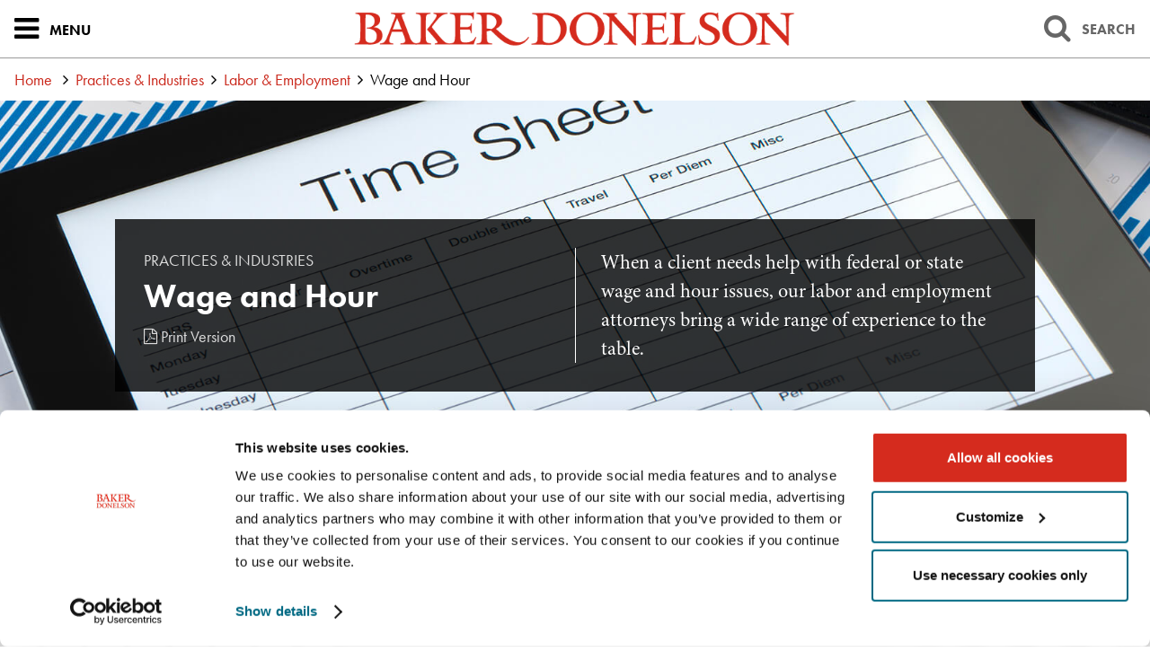

--- FILE ---
content_type: text/html; charset=utf-8
request_url: https://www.bakerdonelson.com/wage-and-hour
body_size: 71953
content:


<!DOCTYPE html>
<html xmlns="http://www.w3.org/1999/xhtml" lang="en">
<head><title>
	Wage and Hour | Baker Donelson
</title>
        <meta charset="utf-8" />
        <meta http-equiv="X-UA-Compatible" content="IE=Edge" />
        <meta name="viewport" content="width=device-width, initial-scale=1" />
        <meta property="fb:pages" content="123045841073437" />
        <link rel="canonical" href="https://www.bakerdonelson.com/wage-and-hour" />
        <link rel="shortcut icon" href="/favicon.ico" />
        <link rel="preconnect" href="https://use.typekit.net" crossorigin />
        <!-- STYLES -->
        <link rel="stylesheet" type="text/css" href="/styles/normalize.css" />
        <link rel="stylesheet" type="text/css" href="/styles/satgrid.css" />
        <link rel="stylesheet" type="text/css" href="/styles/font-awesome-4.6.3/css/font-awesome.min.css" />
        <link rel="stylesheet" type="text/css" href="https://use.typekit.net/nsv7jtm.css" />
        <link rel="stylesheet" type="text/css" href="/scripts/lightslider/css/lightslider.min.css" />
        <link rel="stylesheet" type="text/css" href="/scripts/lity/lity.min.css" />
        <link rel="stylesheet" type="text/css" href="/styles/tabs.css?mod=20250723v4" />
        <link rel="stylesheet" type="text/css" href="/styles/style_screen.css?mod=20250728" media="screen" />
        <link rel="stylesheet" type="text/css" href="/styles/style_print.css?mod=20250722" media="print" />
        <!-- SCRIPTS, RESPOND.JS SHOULD ALWAYS BE THE FIRST ONE HERE -->
        <!--[if lt IE 9]><script type="text/javascript" src="/scripts/respond.min.js"></script><![endif]-->
        <script id="Cookiebot" src="https://consent.cookiebot.com/uc.js" data-cbid="bd4c7e7d-b2b7-4615-8d46-a4aefb5ca233" data-blockingmode="auto" type="text/javascript"></script>
        <script type="text/javascript" src="//ajax.googleapis.com/ajax/libs/jquery/1.11.2/jquery.min.js"></script>
        <script type="text/javascript" src="/scripts/lightslider/js/lightslider.min.js"></script>
        <script type="text/javascript" src="/scripts/lity/lity.min.js"></script>
        <script type="text/javascript" src="/scripts/tabs-automatic.js?mod=20250723"></script>
        <script type="text/javascript" src="/scripts/sitewide.js?mod=20250728"></script>

        <script type="text/plain" data-cookieconsent="statistics">
            window._monsido = window._monsido || {
                token: "OQqIay6_qib4u8apsFpWGg",
                statistics: {
                    enabled: true,
                    cookieLessTracking: true,
                    documentTracking: {
                        enabled: false,
                        documentCls: "monsido_download",
                        documentIgnoreCls: "monsido_ignore_download",
                        documentExt: [],
                    },
                },
                heatmap: {
                    enabled: true,
                },
                pageCorrect: {
                    enabled: true,
                },
            };
        </script>
        <script type="text/plain" data-cookieconsent="statistics" src="https://app-script.monsido.com/v2/monsido-script.js"></script>

        <link type="text/css" rel="stylesheet" href="//code.jquery.com/ui/1.12.1/themes/base/jquery-ui.css" />
        <script type="text/javascript" src="https://code.jquery.com/ui/1.12.1/jquery-ui.js"></script>

        <!-- Google Tag Manager -->
        
        <script>
            window.dataLayer = window.dataLayer || [];
            window.dataLayer.push({
                custom_page_location: "https://www.bakerdonelson.com/practice/wage-and-hour"
            });
        </script>
        
        <script data-cookieconsent="statistics">(function(w,d,s,l,i){w[l]=w[l]||[];w[l].push({'gtm.start':
        new Date().getTime(),event:'gtm.js'});var f=d.getElementsByTagName(s)[0],
        j=d.createElement(s),dl=l!='dataLayer'?'&l='+l:'';j.async=true;j.src=
        'https://www.googletagmanager.com/gtm.js?id='+i+dl;f.parentNode.insertBefore(j,f);
        })(window,document,'script','dataLayer','GTM-PX22WB7');</script>
        <!-- End Google Tag Manager -->

        <!-- Begin Vuture Snippet -->
        <script type="text/plain" data-cookieconsent="marketing">
          !function (r) {
            var i = document.createElement("img");
            i.setAttribute("src", "//bakerdonelson.vuturevx.com/security/tracker.gif?referer=" + encodeURIComponent(r));
            document.body.appendChild(i);
          }(document.referrer);
        </script>
        <!-- End Vuture Snippet -->

        <!-- Begin accessiBe -->
        <script type="text/plain" data-cookieconsent="preferences">
          (function () {
            var s = document.createElement('script');
            var h = document.querySelector('head') || document.body;
            s.src = 'https://acsbapp.com/apps/app/dist/js/app.js';
            s.async = true;
            s.onload = function () { acsbJS.init(); };
            h.appendChild(s);
          })();
        </script>
         <!-- End accessiBe -->

    
 <script>
     $(document).ready(function () {
         var $sidebarExtra = $('.pagebodycol-side__inner');
         var $originalParent = $('.pagebodycol-side');
         var $mobileParent = $('.pagebodycol-main');

         function moveSidebarExta() {
             if ($(window).width() <= 1024) {
                 if (!$sidebarExtra.parent().is($mobileParent)) {
                     $sidebarExtra.appendTo($mobileParent);
                 }
             } else {
                 if (!$sidebarExtra.parent().is($originalParent)) {
                     $sidebarExtra.appendTo($originalParent);
                 }
             }
         }

         // Run on load
         moveSidebarExta();

         // Run on resize
         $(window).on('resize', function () {
             moveSidebarExta();
         });
     });
 </script>
  
    <script type="text/javascript">
        $(function () {
            if (true && $('#pagemarker-md').is(":visible")) {
                $.each($('.pagestrip .sg-row').eq(1).nextAll(), function () {
                    $(this).find('.pagestrip-cell-link').attr('tabindex', -1);
                });
            }

            $('.services-hide-subs__btn').on('click', function () {
                $('.services-hide-subs').animate({ 'max-height': 10000 }, function () {
                    $(this).removeClass('services-hide-subs');
                    $('.pagestrip-cell-link').removeAttr('tabindex');
                });

                $(this).hide();
            });

            init_subscribepopup();

        });

        function init_subscribepopup() {

            // subscribe prompt
            $(".subscribe-prompt").on("click", ".subscribe-prompt__close", function (e) {
                e.preventDefault();
                subscribe_set_cookie();
                $(".subscribe-prompt").slideUp();
                return false;
            });

            $(".subscribe-prompt").on("click", "a", function (e) {
                subscribe_set_cookie();
                $(".subscribe-prompt").slideUp();
            });

            $(document).on('scroll', function () {
                if (!subscribe_exists()) {
                    if ($(document).scrollTop() > ($(document).height() * .6) && !$(".subscribe-prompt").is(":visible")) {
                        $(".subscribe-prompt").slideDown();
                    }
                }
            });

            function subscribe_set_cookie() {
                var d = new Date();
                d.setTime(d.getTime() + (365 * 24 * 60 * 60 * 1000));
                var expires = "expires=" + d.toUTCString();
                document.cookie = "SAT-SUBCLS=true;" + expires + ";path=/";
            }

            function subscribe_exists() {
                var name = "SAT-SUBCLS=";
                var ca = document.cookie.split(';');
                for (var i = 0; i < ca.length; i++) {
                    var c = ca[i];
                    while (c.charAt(0) === ' ') {
                        c = c.substring(1);
                    }
                    if (c.indexOf(name) === 0) {
                        if (c.substring(name.length, c.length).length > 0) {
                            return true;
                        }
                        return false;
                    }
                }
                return false;
            }

        }

    </script>

    <script type="application/ld+json">{
  "@context": "https://schema.org",
  "@type": "LegalService",
  "name": "Wage and Hour",
  "url": "https://www.bakerdonelson.com/wage-and-hour",
  "description": "Baker Donelson's labor and employment attorneys bring a wide range of experience when a client needs help with federal or state wage and hour issues.",
  "brand": {
    "@type": "Organization",
    "name": "Baker Donelson",
    "url": "https://www.bakerdonelson.com"
  }
}</script>


<meta  name="description" content="Baker Donelson's labor and employment attorneys bring a wide range of experience when a client needs help with federal or state wage and hour issues." />
<meta  property="og:type" content="website" />
<meta  property="og:title" content="Wage and Hour" />
<meta  property="og:description" content="Baker Donelson's labor and employment attorneys bring a wide range of experience when a client needs help with federal or state wage and hour issues." />
<meta  property="og:image" content="https://www.bakerdonelson.com/images/_wbmanaged/47910_wbc_socialimage.jpg" />
<meta  name="twitter:card" content="summary_large_image" />
<meta  name="twitter:title" content="Wage and Hour" />
<meta  name="twitter:description" content="Baker Donelson's labor and employment attorneys bring a wide range of experience when a client needs help with federal or state wage and hour issues." />
<meta  name="twitter:image" content="https://www.bakerdonelson.com/images/_wbmanaged/47910_wbc_socialimage.jpg" />

<script type="text/javascript">
 $(document).ready(function() {
  if ($('.wb-editor-form').length>0) {
    $.getScript("/satlib/h/resource/publicWBFormScripts.ashx");
  }
 });
</script>
</head>
<body class=" showpractice_page section_services ">
    <!-- Google Tag Manager (noscript) -->
    <noscript><iframe src="https://www.googletagmanager.com/ns.html?id=GTM-PX22WB7"
    height="0" width="0" style="display:none;visibility:hidden"></iframe></noscript>
    <!-- End Google Tag Manager (noscript) -->
    <a href="#skip" id="PageSkip" class="page__contentSkip">Skip to Main Content</a>
    

<svg version="1.1" xmlns="http://www.w3.org/2000/svg" xmlns:xlink="http://www.w3.org/1999/xlink" style="display: none;" aria-hidden="true">
    <defs>
        <symbol id="ci-shape-demo">
            <path class="st0" d="M531.7,42.4h-5.3v3.5h5.3c0.8,0,1.5,0.7,1.5,1.5v9.2h-48.4v-9.2c0-0.8,0.7-1.5,1.5-1.5h6.4v4.5    c0,1,0.8,1.8,1.8,1.8s1.8-0.8,1.8-1.8v-4.5h0v-3.5h0v-3.7c0-1-0.8-1.8-1.8-1.8s-1.8,0.8-1.8,1.8v3.7h-6.4c-2.8,0-5,2.3-5,5v40.7    c0,2.8,2.3,5,5,5h45.4c2.8,0,5-2.3,5-5V47.4C536.7,44.7,534.4,42.4,531.7,42.4z M531.7,89.6h-45.4c-0.8,0-1.5-0.7-1.5-1.5v-28    h48.4v28C533.2,88.9,532.5,89.6,531.7,89.6z" />
            <polygon class="st0" points="495.1,69.2 503.5,69.2 503.5,73.1 495.1,73.1 495.1,84 506.9,84 506.9,80.5 498.6,80.5 498.6,76.6     506.9,76.6 506.9,65.7 495.1,65.7   " />
            <polygon class="st0" points="510.9,69.2 519.2,69.2 519.2,73.1 510.9,73.1 510.9,76.6 519.2,76.6 519.2,80.5 510.9,80.5 510.9,84     522.7,84 522.7,65.7 510.9,65.7   " />
            <path class="st0" d="M518.9,50.4c0,1,0.8,1.8,1.8,1.8c1,0,1.8-0.8,1.8-1.8V38.7c0-1-0.8-1.8-1.8-1.8c-1,0-1.8,0.8-1.8,1.8v3.7    h-5.6v3.5h5.6V50.4z" />
            <path class="st0" d="M505.8,50.4c0,1,0.8,1.8,1.8,1.8s1.8-0.8,1.8-1.8v-4.5h0v-3.5h0v-3.7c0-1-0.8-1.8-1.8-1.8s-1.8,0.8-1.8,1.8    v3.7h-5.6v3.5h5.6V50.4z" />
        </symbol>
        <symbol id="ci-shape-blog_post" viewBox="0 0 100 100">
            <rect x="22.95" y="20.62" class="st2" width="54.11" height="4.32" />
            <rect x="22.95" y="35.15" class="st2" width="54.11" height="4.32" />
            <rect x="22.95" y="49.68" class="st2" width="29.89" height="4.32" />
            <path class="st2" d="M87.32,0.5H12.68C6.76,0.5,1.95,5.32,1.95,11.24v52.22c0,5.92,4.82,10.74,10.73,10.74h9.76v23.15
			c0,0.89,0.55,1.7,1.39,2.02c0.25,0.1,0.51,0.14,0.77,0.14c0.6,0,1.19-0.25,1.61-0.72l22.73-25.31c0.8-0.89,0.72-2.25-0.16-3.05
			c-0.89-0.8-2.25-0.72-3.05,0.16L26.76,91.71V72.03c0-1.19-0.97-2.16-2.16-2.16H12.68c-3.54,0-6.42-2.88-6.42-6.42V11.24
			c0-3.54,2.88-6.42,6.42-6.42h74.64c3.54,0,6.42,2.88,6.42,6.42v52.22c0,3.54-2.88,6.42-6.42,6.42h-28c-1.19,0-2.16,0.97-2.16,2.16
			s0.97,2.16,2.16,2.16h28c5.92,0,10.74-4.82,10.74-10.74V11.24C98.05,5.32,93.24,0.5,87.32,0.5z" />
        </symbol>
        <symbol id="ci-shape-case_study" viewBox="0 0 100 100">
			<path class="st2" d="M6.16,80.44h31.85c1.13,0,2.04-0.91,2.04-2.04s-0.91-2.04-2.04-2.04H6.16c-1.13,0-2.04,0.91-2.04,2.04
			S5.04,80.44,6.16,80.44z" />
			<path class="st2" d="M96.17,73.27L60.49,41.85l-2.7,3.06l35.69,31.42c1.2,1.06,1.89,2.5,1.94,4.04c0.05,1.55-0.55,3.02-1.68,4.16
			l-1.36,1.36c-1.13,1.13-2.56,1.74-4.16,1.68c-1.55-0.05-2.98-0.74-4.05-1.94L52.74,49.96l-3.06,2.7l31.43,35.67
			c1.81,2.06,4.29,3.24,6.98,3.32c0.1,0,0.21,0,0.31,0c2.57,0,5-1.02,6.86-2.88l1.36-1.36c1.94-1.94,2.96-4.49,2.88-7.17
			S98.23,75.08,96.17,73.27z" />
			<path class="st2" d="M41.63,86.24H2.54c-1.13,0-2.04,0.91-2.04,2.04v10.46h4.08v-8.41h35v8.41h4.08V88.28
			C43.67,87.15,42.76,86.24,41.63,86.24z" />
			<path class="st2" d="M29.83,66.4c0.4,0.4,0.92,0.6,1.44,0.6c0.52,0,1.04-0.2,1.44-0.6l5.99-5.98c0.31-0.31,0.52-0.72,0.58-1.16
			L40.03,54l21.14-21.14l5.26-0.75c0.44-0.06,0.84-0.27,1.15-0.58l5.98-5.99c0.8-0.8,0.8-2.09,0-2.89L52.78,1.86
			c-0.8-0.8-2.09-0.8-2.89,0l-5.98,5.98c-0.31,0.31-0.52,0.72-0.58,1.15l-0.78,5.4L21.57,35.38l-5.4,0.77
			c-0.44,0.06-0.84,0.27-1.16,0.58l-5.98,5.98c-0.8,0.8-0.8,2.09,0,2.89L29.83,66.4z M51.33,6.19L69.24,24.1l-4.06,4.06l-4.74,0.68
			L46.59,14.99l0.68-4.74L51.33,6.19z M44.28,18.45l12.77,12.77L38.41,49.85L25.65,37.08L44.28,18.45z M17.42,40.1l4.79-0.69
			l13.81,13.81l-0.68,4.79l-4.06,4.06L13.36,44.16L17.42,40.1z" />
		</symbol>
        <symbol id="ci-shape-custom" viewBox="0 0 100 100">
            <path class="st2" d="M47.87,78.9v7.51v10.96c0,1.18,0.96,2.13,2.13,2.13c1.18,0,2.13-0.96,2.13-2.13V86.41V78.9v-7.76h-4.27V78.9z
			" />
            <path class="st2" d="M87.24,61.44c-5.27-8.56-13.4-14.77-22.97-17.86V19.97L77.95,4.02c0.54-0.63,0.67-1.52,0.32-2.28
			c-0.35-0.76-1.11-1.24-1.94-1.24H23.67c-0.83,0-1.59,0.49-1.94,1.24c-0.35,0.76-0.22,1.65,0.32,2.28l13.68,15.94v23.62
			c-9.61,3.09-17.75,9.3-22.98,17.87c-0.4,0.66-0.42,1.48-0.04,2.16c0.38,0.67,1.09,1.09,1.86,1.09l70.84,0
			c0.77,0,1.49-0.42,1.86-1.09C87.66,62.93,87.64,62.1,87.24,61.44z M39.48,17.79L28.32,4.77h43.37L61.05,17.16H47.83
			c-1.18,0-2.13,0.96-2.13,2.13s0.96,2.13,2.13,2.13H60v21.02c-3.21-0.7-6.54-1.08-9.96-1.08c-3.45,0-6.81,0.38-10.04,1.09V19.18
			C40,18.67,39.82,18.17,39.48,17.79z M18.63,60.43c7.18-9.33,18.65-14.79,31.41-14.79c12.65,0,24.08,5.46,31.31,14.79L18.63,60.43z
			" />
        </symbol>
        <symbol id="ci-shape-email" viewBox="0 0 50 50">
            <defs>
                <style>
                	.shapeemail { fill: none; stroke: #d52b1e; stroke-linecap: round; stroke-linejoin: round }
                </style>
            </defs>
            <g id="Group_email">
                <g id="Ellipse_email">
                    <circle cx="25.1" cy="24.8" r="24.4" fill="none" />
                    <circle cx="25.1" cy="24.8" r="23.9" fill="none" stroke="#d52b1e" />
                </g>
            </g>
            <path d="M40 35.5c.5-.5.8-1.1.8-1.8V16c0-1.4-1.1-2.5-2.5-2.5H11.7c-1.4 0-2.5 1.1-2.5 2.5v17.7c0 .7.3 1.4.8 1.8m0 0c.5.4 1.1.7 1.8.7h26.5c.7 0 1.3-.3 1.8-.7" class="shapeemail" />
            <path d="m26.7 26.5 13.4-12.3c-.5-.4-1.1-.7-1.8-.7H11.7c-.7 0-1.3.3-1.8.7l13.4 12.3c1 .8 2.4.8 3.3 0Z" class="shapeemail" />
        </symbol>
        <symbol id="ci-shape-subscribe-email" viewBox="0 0 100 100">
            <path class="st3" d="M75.55,27.86H24.45c-2.45,0-4.45,1.99-4.45,4.45v35.4c0,2.45,1.99,4.45,4.45,4.45h51.11
		c2.45,0,4.45-1.99,4.45-4.45V32.3C80,29.85,78.01,27.86,75.55,27.86z M77.39,32.3v35.4c0,0.05-0.01,0.09-0.01,0.13l-12.45-14.9
		c-0.46-0.55-1.29-0.63-1.84-0.16c-0.55,0.46-0.63,1.29-0.16,1.84l12.47,14.92H24.62l12.47-14.92c0.46-0.55,0.39-1.38-0.16-1.84
		c-0.56-0.46-1.38-0.39-1.84,0.16l-12.45,14.9c0-0.05-0.01-0.09-0.01-0.13V32.3c0-0.07,0.01-0.13,0.02-0.2l26.65,20.57
		c0.23,0.18,0.52,0.27,0.8,0.27c0.28,0,0.57-0.09,0.81-0.28l26.45-20.76C77.37,32.04,77.39,32.17,77.39,32.3z M24.8,30.47h50.14
		L50.08,49.98L24.8,30.47z" />
        </symbol>
        <symbol id="ci-shape-events"  viewBox="0 0 612 792">
             <path d="M557.104 152.607h-60.71v27.479h60.71c10.588 0 19.217 8.629 19.217 19.217v109.915H32.864V199.303c0-10.587 8.629-19.217 19.217-19.217h79.193v55.08c0 7.589 6.12 13.708 13.709 13.708s13.708-6.12 13.708-13.708V107.319c0-7.588-6.12-13.708-13.708-13.708s-13.709 6.12-13.709 13.708v45.35H52.143c-25.765 0-46.696 20.93-46.696 46.695v453.431c0 25.766 20.931 46.695 46.696 46.695h504.961c25.766 0 46.695-20.93 46.695-46.695V199.303c0-25.704-20.991-46.696-46.695-46.696zm0 519.405H52.143c-10.588 0-19.217-8.629-19.217-19.217V336.697H576.32v316.098c0 10.588-8.629 19.217-19.216 19.217z"/>
			 <path d="M419.71 235.167c0 7.589 6.12 13.708 13.708 13.708 7.589 0 13.709-6.12 13.709-13.708V107.319c0-7.588-6.12-13.708-13.709-13.708a13.686 13.686 0 0 0-13.708 13.708v45.35h-67.504v27.479h67.504v55.019zm-144.188 0c0 7.589 6.12 13.708 13.709 13.708 7.588 0 13.708-6.12 13.708-13.708V107.319c0-7.588-6.12-13.708-13.708-13.708a13.686 13.686 0 0 0-13.709 13.708v45.35h-67.504v27.479h67.504v55.019zM198.41 483.822h36.904v36.903H198.41zm-87.761 0h36.904v36.903h-36.904zm175.522 0h36.904v36.903h-36.904zm87.7 0h36.903v36.903h-36.903zm87.761 0h36.903v36.903h-36.903zm-263.222-87.7h36.904v36.904H198.41zm87.761 0h36.904v36.904h-36.904zm87.7 0h36.903v36.904h-36.903zm87.761 0h36.903v36.904h-36.903zM198.41 571.521h36.904v36.903H198.41zm-87.761 0h36.904v36.903h-36.904zm175.522 0h36.904v36.903h-36.904zm87.7 0h36.903v36.903h-36.903z"/>
        </symbol>
        <svg id="ci-shape-experience" viewBox="0 0 512.001 512.001">
        <path d="M508.503,305.716c-1.844-3.004-5.049-4.798-8.574-4.798h-1.786l-72.268-159.214h16.919
c11.34,0,20.566-9.226,20.566-20.566c0-11.34-9.226-20.566-20.566-20.566h-164.54v-27.08c10.765-7.204,17.87-19.47,17.87-33.368
C296.124,18,278.124,0,256,0c-22.124,0-40.124,18-40.124,40.124c0,13.898,7.104,26.164,17.87,33.368v27.079H69.205
c-11.341,0-20.566,9.226-20.566,20.566c0,11.34,9.226,20.566,20.566,20.566h16.919L13.856,300.917H12.07
c-3.525,0-6.73,1.794-8.574,4.798c-1.844,3.004-1.992,6.675-0.395,9.82l13.062,25.709c5.057,9.955,15.136,16.14,26.303,16.14
h115.563c11.167,0,21.245-6.184,26.303-16.14l13.061-25.707c1.598-3.143,1.451-6.813-0.392-9.819c-1.844-3.005-5.05-4.8-8.576-4.8
h-1.785l-72.268-159.214h119.373v280.66h-54.267c-13.322,0-24.16,10.838-24.16,24.16v13.133h-12.017
c-13.322,0-24.16,10.838-24.16,24.159v20.659c0,4.156,3.369,7.526,7.526,7.526h258.665c4.157,0,7.526-3.369,7.526-7.526v-20.659
c0-13.321-10.838-24.159-24.16-24.159h-12.017v-13.133c0-13.322-10.838-24.16-24.16-24.16h-54.267V205.032
c0-4.156-3.369-7.526-7.526-7.526c-4.157,0-7.526,3.369-7.526,7.526v217.331h-14.407V134.178c0-4.156-3.369-7.526-7.526-7.526
H69.205c-3.041,0-5.515-2.474-5.515-5.515c0-3.041,2.474-5.515,5.515-5.515H241.27c4.157,0,7.526-3.369,7.526-7.526V79.607
c0.281,0.051,0.565,0.089,0.848,0.134c0.144,0.023,0.287,0.047,0.43,0.068c0.483,0.071,0.969,0.132,1.456,0.186
c0.18,0.02,0.36,0.043,0.541,0.06c0.458,0.044,0.918,0.076,1.378,0.105c0.202,0.013,0.403,0.031,0.606,0.04
c0.573,0.027,1.147,0.04,1.721,0.044c0.075,0,0.148,0.006,0.223,0.006c0.075,0,0.149-0.005,0.223-0.006
c0.574-0.003,1.148-0.016,1.721-0.044c0.203-0.01,0.404-0.028,0.606-0.04c0.46-0.029,0.92-0.061,1.378-0.105
c0.181-0.018,0.361-0.04,0.542-0.06c0.487-0.054,0.972-0.114,1.455-0.185c0.144-0.021,0.287-0.045,0.43-0.068
c0.282-0.045,0.567-0.083,0.848-0.134v28.489c0,4.156,3.369,7.526,7.526,7.526h172.065c3.041,0,5.515,2.474,5.515,5.515
s-2.474,5.515-5.515,5.515H270.729c-4.157,0-7.526,3.369-7.526,7.526v35.178c0,4.156,3.369,7.526,7.526,7.526
c4.157,0,7.526-3.369,7.526-7.526v-27.653h119.373L325.36,300.917h-1.785c-3.526,0-6.732,1.795-8.576,4.8
c-1.843,3.006-1.99,6.677-0.393,9.818l13.062,25.709c5.057,9.955,15.136,16.14,26.303,16.14h115.563
c11.167,0,21.245-6.184,26.303-16.14l13.063-25.71C510.496,312.391,510.348,308.72,508.503,305.716z M332.522,437.415
c5.022,0,9.108,4.086,9.108,9.108v13.133H226.478c-4.157,0-7.526,3.369-7.526,7.526c0,4.156,3.369,7.526,7.526,7.526h142.22
c5.022,0,9.108,4.086,9.108,9.108v13.133H134.193v-13.133c0-5.022,4.086-9.108,9.108-9.108h48.249
c4.157,0,7.526-3.369,7.526-7.526c0-4.156-3.369-7.526-7.526-7.526h-21.181v-13.133c0-5.023,4.086-9.108,9.108-9.108H332.522z
 M170.913,334.427c-2.477,4.876-7.414,7.905-12.884,7.905H42.467c-5.47,0-10.407-3.029-12.884-7.905l-9.378-18.458h160.086
L170.913,334.427z M170.201,300.917H30.295l69.953-154.114L170.201,300.917z M267.121,62.588
c-0.274,0.136-0.551,0.265-0.828,0.391c-0.141,0.064-0.281,0.131-0.424,0.192c-0.314,0.135-0.631,0.26-0.949,0.382
c-0.244,0.093-0.491,0.182-0.739,0.268c-0.261,0.091-0.523,0.182-0.787,0.264c-0.24,0.074-0.484,0.14-0.727,0.207
c-0.184,0.051-0.368,0.103-0.554,0.15c-0.251,0.063-0.505,0.12-0.759,0.176c-0.186,0.04-0.372,0.08-0.558,0.116
c-0.249,0.048-0.498,0.093-0.75,0.134c-0.207,0.034-0.415,0.063-0.623,0.091c-0.232,0.032-0.464,0.064-0.698,0.089
c-0.259,0.028-0.521,0.048-0.782,0.068c-0.188,0.015-0.375,0.033-0.563,0.043c-0.458,0.025-0.917,0.04-1.379,0.04
c-0.462,0-0.922-0.015-1.379-0.04c-0.189-0.01-0.376-0.028-0.563-0.043c-0.261-0.02-0.522-0.04-0.782-0.068
c-0.234-0.025-0.466-0.057-0.698-0.089c-0.208-0.028-0.416-0.058-0.623-0.091c-0.251-0.041-0.501-0.086-0.75-0.134
c-0.187-0.036-0.373-0.076-0.558-0.116c-0.254-0.055-0.508-0.112-0.759-0.176c-0.185-0.047-0.369-0.099-0.554-0.15
c-0.243-0.067-0.487-0.133-0.727-0.207c-0.264-0.082-0.525-0.173-0.787-0.264c-0.248-0.086-0.495-0.174-0.739-0.268
c-0.318-0.122-0.635-0.247-0.949-0.382c-0.143-0.061-0.283-0.128-0.424-0.192c-0.277-0.126-0.554-0.254-0.828-0.391
c-8.26-4.106-13.952-12.631-13.952-22.464c0-13.825,11.247-25.073,25.073-25.073c13.826,0,25.073,11.248,25.073,25.073
C281.073,49.957,275.382,58.482,267.121,62.588z M411.752,146.803l69.953,154.114H341.798L411.752,146.803z M482.417,334.427
c-2.477,4.876-7.414,7.905-12.884,7.905H353.97c-5.47,0-10.407-3.029-12.884-7.905l-9.378-18.458h160.086L482.417,334.427z"/>
    </svg>
        <symbol id="ci-shape-featured" viewBox="0 0 100 100">
            <path class="cls-1" d="M99.8,36.22a3.18,3.18,0,0,0-3-2.07H63.91L53,5A3.17,3.17,0,0,0,47,5L36.09,34.15H3.17a3.17,3.17,0,0,0-2.06,5.58L26.87,61.8,17.69,93a3.17,3.17,0,0,0,4.92,3.45L50,76.37,77.4,96.46A3.17,3.17,0,0,0,82.31,93L73.13,61.8,98.89,39.72A3.18,3.18,0,0,0,99.8,36.22ZM33.53,61.63a3.17,3.17,0,0,0-1-3.3L11.74,40.49H38.29a3.19,3.19,0,0,0,3-2.06L50,15.13l8.74,23.31a3.19,3.19,0,0,0,3,2.06H88.26L67.45,58.32a3.17,3.17,0,0,0-1,3.3L73.58,85.8,51.87,69.88a3.17,3.17,0,0,0-3.75,0L26.42,85.8Z" transform="translate(0 -2.92)" />
        </symbol>
        <symbol id="ci-shape-government" viewBox="0 0 100 100">
            <rect class="cls-1" x="15.37" y="31.12" width="5.21" height="25.54" />
            <rect class="cls-1" x="31.38" y="31.12" width="5.21" height="25.54" />
            <rect class="cls-1" x="47.39" y="31.12" width="5.21" height="25.54" />
            <rect class="cls-1" x="63.4" y="31.12" width="5.21" height="25.54" />
            <rect class="cls-1" x="79.41" y="31.12" width="5.21" height="25.54" />
            <path class="cls-1" d="M97.39,89.36H2.61a2.61,2.61,0,1,1,0-5.21H97.39A2.61,2.61,0,0,1,97.39,89.36Z" transform="translate(0 -10.64)" />
            <path class="cls-1" d="M92.43,36H7.57a2.61,2.61,0,0,1-1.12-5l42.46-20.1a2.61,2.61,0,0,1,2.23,0L93.55,31A2.61,2.61,0,0,1,92.43,36ZM19.16,30.74H80.85L50,16.13Z" transform="translate(0 -10.64)" />
            <path class="cls-1" d="M92.59,78.31H7.41a2.61,2.61,0,0,1,0-5.21H92.59A2.61,2.61,0,0,1,92.59,78.31Z" transform="translate(0 -10.64)" />
        </symbol>
        <symbol id="ci-shape-honors" viewBox="0 0 100 100">
            <path class="st2" d="M39.5,89H60.5c1.1,0,1.99-0.89,1.99-1.99c0-1.1-0.89-1.99-1.99-1.99H39.5c-1.1,0-1.99,0.89-1.99,1.99
			C37.51,88.11,38.4,89,39.5,89z" />
            <path class="st2" d="M98.47,14.65c-0.38-0.51-0.97-0.8-1.6-0.8H82.93v3.99h11.11c-2.72,6.94-11.74,25.96-30.59,32.35
			C77.75,36.44,77.71,4.16,77.7,2.48C77.69,1.38,76.8,0.5,75.7,0.5H24.29c-1.09,0-1.98,0.88-1.99,1.98
			c-0.01,1.69-0.05,33.95,14.25,47.7C17.74,43.77,8.7,24.77,5.97,17.84h11.1v-3.99H3.13c-0.63,0-1.22,0.3-1.6,0.8
			c-0.38,0.51-0.49,1.16-0.31,1.76c0.11,0.37,10.58,33.97,40.56,39.2c-0.02,2.74-0.71,10.9-7.33,19.07h-7.61
			c-1.84,0-3.35,1.89-3.35,4.22v16.37c0,2.33,1.5,4.22,3.35,4.22h46.32c1.84,0,3.35-1.9,3.35-4.22V78.91c0-2.33-1.5-4.22-3.35-4.22
			h-7.61c-6.62-8.17-7.31-16.33-7.33-19.07c29.97-5.23,40.45-38.83,40.56-39.2C98.96,15.81,98.84,15.16,98.47,14.65z M73.68,4.49
			C73.4,13.5,71,50.29,50.15,52.24c-0.05,0-0.1,0.01-0.15,0.02c-0.05-0.01-0.1-0.01-0.15-0.02C29.02,50.29,26.6,13.5,26.32,4.49
			H73.68z M72.52,78.91v16.37c0,0.09-0.01,0.17-0.02,0.24h-45c-0.01-0.07-0.02-0.15-0.02-0.24V78.91c0-0.09,0.01-0.17,0.02-0.24h45
			C72.51,78.74,72.52,78.82,72.52,78.91z M60.57,74.69H39.43c5.39-7.84,6.26-15.21,6.34-18.55c1.3,0.11,2.63,0.18,4,0.18h0.47
			c1.37,0,2.7-0.07,4-0.18C54.31,59.47,55.18,66.85,60.57,74.69z" />
        </symbol>
        <symbol id="ci-shape-industries" viewBox="0 0 100 100">
            <path class="cls-1" d="M97.49,40.34L86.82,38.59a38.21,38.21,0,0,0-2.69-6.47l6.3-8.88a3,3,0,0,0-.33-3.85L80.61,9.9a3,3,0,0,0-3.85-.32l-8.88,6.3a38.34,38.34,0,0,0-6.47-2.69L59.66,2.51a3,3,0,0,0-3-2.51H43.29a3,3,0,0,0-3,2.51L38.58,13.19a38.65,38.65,0,0,0-6.46,2.69l-8.88-6.3a3,3,0,0,0-3.85.32L9.9,19.39a3,3,0,0,0-.33,3.85l6.3,8.88a38.43,38.43,0,0,0-2.67,6.41L2.49,40.34a3,3,0,0,0-2.49,3V56.71a3,3,0,0,0,2.49,3L13.2,61.48a38.08,38.08,0,0,0,2.7,6.46L9.59,76.75a3,3,0,0,0,.32,3.86l9.48,9.48a3,3,0,0,0,3.86.32l8.81-6.32a38.29,38.29,0,0,0,6.46,2.7l1.82,10.72a3,3,0,0,0,3,2.49H56.71a3,3,0,0,0,3-2.49l1.82-10.72a38,38,0,0,0,6.46-2.7l8.81,6.32a3,3,0,0,0,3.86-.32l9.48-9.48a3,3,0,0,0,.32-3.86l-6.32-8.81a38.33,38.33,0,0,0,2.72-6.53l10.68-1.75a3,3,0,0,0,2.51-3V43.29A3,3,0,0,0,97.49,40.34ZM94,54.16l-5.82,1-3.13.51-3.1.51a32.23,32.23,0,0,1-1.86,6.23L80,62.53a32.56,32.56,0,0,1-3.1,5.72l1.84,2.56,1.84,2.56,3.45,4.81-5.89,5.89-4.81-3.45-2.56-1.84-2.56-1.84A32.37,32.37,0,0,1,62.64,80l-0.27.1a32.43,32.43,0,0,1-6.14,1.84L55.7,85l-0.53,3.14-1,5.83H45.82l-1-5.83L44.3,85l-0.53-3.11a32.43,32.43,0,0,1-6.14-1.84L37.36,80a32.5,32.5,0,0,1-5.61-3.05l-2.56,1.83-2.56,1.84-4.81,3.45-5.89-5.89,3.45-4.81,1.84-2.56,1.84-2.56A32.53,32.53,0,0,1,20,62.64c0-.09-0.06-0.18-0.1-0.26a32.22,32.22,0,0,1-1.85-6.14L15,55.7l-3.14-.53L6,54.18V45.82l5.82-1L15,44.3l3.11-.53a32.28,32.28,0,0,1,1.8-6c0.05-.12.09-0.25,0.14-0.37a32.5,32.5,0,0,1,3-5.54l-1.83-2.57-1.83-2.58-3.43-4.84,5.91-5.91,4.83,3.43,2.58,1.83L31.82,23a32.75,32.75,0,0,1,5.65-3l0.27-.1a31.9,31.9,0,0,1,6.11-1.81l0.51-3.11,0.51-3.13,1-5.82h8.33l1,5.82,0.51,3.13,0.51,3.11a31.88,31.88,0,0,1,6.11,1.81L62.53,20a32.33,32.33,0,0,1,5.65,3l2.58-1.83,2.58-1.83,4.84-3.43,5.91,5.91-3.43,4.83-1.83,2.58L77,31.82a32.47,32.47,0,0,1,3,5.65c0,0.09.06,0.18,0.1,0.27A32.29,32.29,0,0,1,82,43.85l3.1,0.51,3.13,0.51,5.82,1v8.33Z" transform="translate(0 0)" />
            <path class="cls-1" d="M50,32.27A17.73,17.73,0,1,0,67.73,50,17.75,17.75,0,0,0,50,32.27Zm0,29.47A11.74,11.74,0,1,1,61.74,50,11.76,11.76,0,0,1,50,61.74Z" transform="translate(0 0)" />
        </symbol>
        <symbol id="ci-shape-map" viewBox="0 0 64.15 100">
            <path class="cls-1" d="M50,100a3.08,3.08,0,0,0,2.65-1.51c1.2-2,29.43-49.75,29.43-66.42a32.08,32.08,0,0,0-64.15,0c0,16.67,28.22,64.39,29.43,66.42A3.08,3.08,0,0,0,50,100ZM50,6.16A25.94,25.94,0,0,1,75.91,32.08C75.91,43.3,59.11,74.91,50,90.8,40.89,74.91,24.09,43.31,24.09,32.08A25.94,25.94,0,0,1,50,6.16Z" transform="translate(-17.92)" />
            <path class="cls-1" d="M66.78,32.07A16.78,16.78,0,1,0,50,48.87,16.8,16.8,0,0,0,66.78,32.07ZM50,42.7A10.62,10.62,0,1,1,60.62,32.07,10.64,10.64,0,0,1,50,42.7Z" transform="translate(-17.92)" />
        </symbol>
        <svg id="ci-shape-news" viewBox="0 0 512 512">
            <path d="m489.456 167.769h-6.327c-17.241-44.404-46.853-82.455-85.901-110.286-41.393-29.501-90.229-45.094-141.228-45.094-39.633 0-78.977 9.735-113.78 28.152-3.668 1.941-5.068 6.488-3.127 10.157 1.94 3.668 6.487 5.069 10.156 3.127 14.49-7.668 29.824-13.722 45.648-18.095-7.983 6.472-15.601 14.218-22.768 23.181-7.875 9.849-15.072 20.957-21.52 33.151h-53.94c8.595-8.332 17.882-16.041 27.82-23.045 3.392-2.39 4.204-7.079 1.814-10.471-2.39-3.391-7.076-4.206-10.472-1.814-39.577 27.891-69.555 66.202-86.961 111.036h-6.327c-12.43.001-22.543 10.114-22.543 22.545v131.375c0 12.431 10.113 22.544 22.544 22.544h6.327c17.241 44.404 46.853 82.455 85.901 110.286 41.393 29.501 90.229 45.094 141.228 45.094s99.835-15.594 141.228-45.094c39.048-27.83 68.66-65.882 85.901-110.286h6.327c12.431 0 22.544-10.113 22.544-22.544v-131.375c0-12.431-10.113-22.544-22.544-22.544zm-74.123-75.707h-53.942c-6.448-12.194-13.645-23.302-21.52-33.151-7.208-9.015-14.872-16.8-22.906-23.294 25.479 7.023 49.623 18.485 71.54 34.106 9.562 6.814 18.52 14.283 26.828 22.339zm-276.455 75.707c5.259-22.398 12.394-42.794 20.991-60.678h88.616v60.678zm124.637-60.678h88.616c8.597 17.883 15.733 38.28 20.991 60.678h-109.607zm0-15.029v-64.235c30.625 3.322 59.174 26.803 80.71 64.234h-80.71zm-15.03-64.235v64.234h-80.71c21.537-37.43 50.086-60.912 80.71-64.234zm-165.987 79.264h60.793c-8.228 18.359-14.907 38.744-19.831 60.678h-78.382c9.278-22.206 21.889-42.621 37.42-60.678zm290.628 237.14c-4.948 21.075-11.557 40.381-19.482 57.486h-90.129v-57.486zm-109.611 139.938v-67.422h82.515c-21.733 39.288-51.029 64.007-82.515 67.422zm-15.03-82.451h-29.274c-4.151 0-7.515 3.365-7.515 7.515s3.364 7.515 7.515 7.515h29.274v67.422c-31.487-3.415-60.782-28.134-82.515-67.422h23.182c4.151 0 7.515-3.365 7.515-7.515s-3.364-7.515-7.515-7.515h-30.797c-7.925-17.105-14.534-36.411-19.482-57.486h109.612zm-125.025-57.487c4.641 20.67 10.838 39.966 18.423 57.486h-62.072c-14.307-17.266-26.009-36.586-34.743-57.486zm-30.017 72.516h55.509c6.864 13.452 14.62 25.642 23.176 36.342 7.208 9.014 14.872 16.8 22.906 23.294-25.479-7.023-49.623-18.485-71.54-34.105-10.811-7.706-20.85-16.249-30.051-25.531zm295.062 25.531c-21.917 15.62-46.061 27.082-71.54 34.105 8.033-6.494 15.698-14.279 22.906-23.294 8.557-10.701 16.312-22.89 23.176-36.342h55.509c-9.2 9.282-19.238 17.825-30.051 25.531zm43.684-40.56h-62.072c7.585-17.52 13.782-36.816 18.423-57.486h78.392c-8.734 20.899-20.436 40.22-34.743 57.486zm64.782-80.031c0 4.144-3.371 7.515-7.515 7.515h-466.912c-4.144 0-7.515-3.371-7.515-7.515v-131.374c0-4.144 3.371-7.515 7.515-7.515h390.977c4.151 0 7.515-3.364 7.515-7.515 0-4.15-3.364-7.515-7.515-7.515h-24.98c-4.924-21.934-11.603-42.318-19.831-60.678h60.78c15.537 18.064 28.156 38.481 37.433 60.678h-23.342c-4.151 0-7.515 3.365-7.515 7.515s3.364 7.515 7.515 7.515h45.877c4.144 0 7.515 3.371 7.515 7.515v131.374z"/>
			<path d="m156.955 210.538c-.025 0-.05 0-.074 0-4.151.04-7.482 3.437-7.442 7.587l.51 52.686-39.285-56.887c-1.869-2.706-5.278-3.882-8.421-2.904-3.139.979-5.278 3.886-5.278 7.174v75.753c0 4.15 3.364 7.515 7.515 7.515s7.515-3.364 7.515-7.515v-51.647l37.523 54.337c2.289 3.303 6.069 4.715 9.638 3.602 3.658-1.143 6.021-4.616 6.021-8.922l-.709-73.337c-.04-4.125-3.397-7.442-7.513-7.442z"/>
			<path d="m220.025 226.26c4.151 0 7.515-3.365 7.515-7.515s-3.364-7.515-7.515-7.515h-31.687c-4.151 0-7.515 3.365-7.515 7.515v75.202c0 4.15 3.364 7.515 7.515 7.515h31.687c4.151 0 7.515-3.364 7.515-7.515s-3.364-7.515-7.515-7.515h-24.172v-22.571h21.836c4.151 0 7.515-3.365 7.515-7.515s-3.364-7.515-7.515-7.515h-21.836v-22.571z"/>
			<path d="m393.874 249.548c-9.642-3.556-18.595-7.437-20.993-8.49-2.154-1.615-3.196-4.168-2.799-6.929.513-3.569 3.287-6.443 7.421-7.689 11.762-3.54 22.462 4.995 22.704 5.192 3.177 2.643 7.895 2.225 10.558-.942 2.67-3.177 2.26-7.917-.917-10.588-.683-.575-16.961-13.995-36.68-8.052-9.735 2.932-16.617 10.574-17.963 19.944-1.255 8.744 2.532 17.153 9.885 21.947.332.216.68.406 1.042.567.436.195 10.831 4.822 22.54 9.141 8.018 2.957 12.104 7.524 11.21 12.529-.9 5.041-6.832 10.255-15.2 10.255-8.091 0-15.896-3.283-20.879-8.781-2.787-3.075-7.539-3.309-10.615-.523-3.075 2.787-3.309 7.539-.522 10.615 7.784 8.59 19.753 13.719 32.016 13.719 14.795 0 27.69-9.734 29.995-22.642 1.75-9.798-2.797-22.632-20.803-29.273z"/>
			<path d="m334.193 210.822c-4.073-.808-8.027 1.833-8.837 5.904l-10.317 51.839-16.243-52.724c-1.221-3.967-5.43-6.19-9.394-4.969-2.734.842-4.639 3.102-5.16 5.724l-16.086 51.973-10.281-51.974c-.805-4.07-4.756-6.717-8.83-5.913-4.071.805-6.719 4.759-5.914 8.83l14.788 74.755c.07.358.167.71.29 1.055 1.306 3.68 4.796 6.141 8.696 6.141h.063c3.926-.026 7.412-2.542 8.675-6.258.021-.065.043-.13.064-.196l15.914-51.415 15.843 51.427c.031.101.065.201.1.301 1.306 3.68 4.796 6.141 8.696 6.141h.06c3.925-.025 7.411-2.539 8.676-6.254.107-.312.192-.631.256-.955l14.845-74.593c.809-4.072-1.834-8.029-5.904-8.839z"/>
        </svg>
        <symbol id="ci-shape-overview" viewBox="0 0 100 100">
            <path class="st2" d="M62.38,41.11l-16.96,0V24.15c0-1.2-0.97-2.18-2.18-2.18s-2.18,0.97-2.18,2.18v16.95l-16.96,0
			c-1.2,0-2.18,0.97-2.18,2.18s0.97,2.18,2.18,2.18l16.96,0v16.96c0,1.2,0.97,2.18,2.18,2.18s2.18-0.97,2.18-2.18V45.46l16.96,0
			c1.2,0,2.18-0.97,2.18-2.18S63.58,41.11,62.38,41.11z" />
            <path class="st2" d="M97.45,86.42L78.5,67.48c4.87-7.07,7.5-15.43,7.5-24.2c0-11.42-4.45-22.16-12.52-30.23
			c-16.67-16.67-43.79-16.67-60.46,0C4.95,21.13,0.5,31.87,0.5,43.29c0,11.42,4.45,22.15,12.52,30.23
			c8.33,8.34,19.28,12.5,30.23,12.5c10.95,0,21.89-4.17,30.23-12.5c0.82-0.82,1.6-1.68,2.35-2.56L94.37,89.5
			c0.53,0.54,0.81,1.28,0.78,2.11c-0.04,0.89-0.42,1.74-1.08,2.4c-0.66,0.66-1.52,1.05-2.41,1.08c-0.83,0.04-1.57-0.24-2.1-0.78
			L75,79.76c-0.85-0.85-2.23-0.85-3.08,0c-0.85,0.85-0.85,2.23,0,3.08l14.56,14.56c1.37,1.37,3.19,2.06,5.05,2.06
			c2,0,4.04-0.79,5.61-2.36c1.44-1.44,2.27-3.32,2.35-5.31C99.58,89.73,98.85,87.83,97.45,86.42z M16.1,70.44
			C8.85,63.18,4.85,53.54,4.85,43.29c0-10.26,3.99-19.9,11.25-27.15C23.59,8.64,33.42,4.9,43.25,4.9c9.83,0,19.67,3.74,27.15,11.23
			c7.25,7.25,11.25,16.9,11.25,27.15c0,8.27-2.64,16.12-7.45,22.67c-0.06,0.05-0.13,0.07-0.19,0.12c-0.23,0.23-0.39,0.5-0.49,0.79
			c-0.97,1.24-1.99,2.45-3.12,3.58C55.43,85.41,31.07,85.41,16.1,70.44z" />

        </symbol>
        <symbol id="ci-shape-phone" viewBox="0 0 57.64 100">
            <path class="cls-1" d="M70.87,0H29.13a8,8,0,0,0-7.94,7.94V92.06A8,8,0,0,0,29.13,100H70.87a8,8,0,0,0,7.94-7.94V7.94A8,8,0,0,0,70.87,0Zm2.38,74H26.74V19.39H73.26V74ZM29.13,5.56H70.87a2.41,2.41,0,0,1,2.38,2.38v5.88H26.74V7.94A2.41,2.41,0,0,1,29.13,5.56ZM70.87,94.44H29.13a2.41,2.41,0,0,1-2.38-2.38V79.58H73.26V92.06A2.41,2.41,0,0,1,70.87,94.44Z" transform="translate(-21.18)" />
            <circle class="cls-1" cx="28.82" cy="86.67" r="3.57" />
        </symbol>
        <symbol id="ci-shape-practices" viewBox="0 0  100 100">
            <path class="cls-1" d="M37.08,13.34a2.49,2.49,0,0,1,2.46-2.46H60.46a2.49,2.49,0,0,1,2.46,2.46V17.9h5.74V13.34a8.23,8.23,0,0,0-8.2-8.2H39.55a8.23,8.23,0,0,0-8.2,8.2V17.9h5.74V13.34Z" transform="translate(0 -5.13)" />
            <path class="cls-1" d="M94.26,86.66a2.49,2.49,0,0,1-2.46,2.46H8.2a2.49,2.49,0,0,1-2.46-2.46V62H0V86.66a8.23,8.23,0,0,0,8.2,8.2H91.8a8.23,8.23,0,0,0,8.2-8.2V62H94.26V86.66Z" transform="translate(0 -5.13)" />
            <path class="cls-1" d="M91.8,24.27H8.2A8.23,8.23,0,0,0,0,32.48v23H41V65.64H59V55.43h41v-23A8.23,8.23,0,0,0,91.8,24.27ZM53.28,59.9H46.72V45.13h6.56V59.9ZM59,49.69V39.39H41v10.3H5.74V32.48A2.49,2.49,0,0,1,8.2,30H91.8a2.49,2.49,0,0,1,2.46,2.46V49.69H59Z" transform="translate(0 -5.13)" />
        </symbol>
        <symbol id="ci-shape-press_release" viewBox="0 0 512 512">
            <path d="M504.5,231.336h-69.854c-4.142,0-7.5,3.357-7.5,7.5c0,4.142,3.357,7.5,7.5,7.5H504.5c4.142,0,7.5-3.358,7.5-7.5
	C512,234.693,508.642,231.336,504.5,231.336z"/>

<path d="M492.859,45.506c-2.929-2.929-7.678-2.929-10.606,0L432.859,94.9c-2.929,2.929-2.929,7.677,0,10.606
	c1.464,1.465,3.384,2.198,5.303,2.198c1.919,0,3.839-0.732,5.303-2.197l49.394-49.395
	C495.788,53.183,495.788,48.434,492.859,45.506z"/>

<path d="M492.859,421.559l-49.394-49.395c-2.929-2.929-7.678-2.929-10.606,0c-2.929,2.929-2.929,7.678,0,10.607
	c0,0,49.39,49.39,49.394,49.394c2.851,2.85,7.693,2.913,10.606,0C495.788,429.236,495.788,424.487,492.859,421.559z"/>

<path d="M374.001,58.823c-16.733,0-30.537,12.78-32.165,29.092c-10.895,10.643-70.843,64.116-174.729,64.116
	c-1.198,0-2.387,0-3.565,0.011c-0.001,0-0.002,0-0.003,0c-61.625,0.208-100.226,5.976-125.162,18.703
	C12.194,184.108,0,205.744,0,238.836c0,33.091,12.194,54.728,38.376,68.09c5.838,2.979,12.437,5.572,19.893,7.807
	c22.093,21.903,34.245,58.125,37.12,110.664c1.329,24.277,21.397,43.294,45.688,43.294h26.573
	c14.192,0,25.738-11.546,25.738-25.739c0-14.192-11.546-25.738-25.738-25.738c-3.745,0-6.862-2.922-7.097-6.653
	c-0.67-10.663-1.938-25.246-4.316-40.541c5.611-0.729,13.215-2.278,20.773-5.572c16.528-7.205,26.347-19.639,28.774-36.231
	c40.661,5.482,72.054,18.762,92.898,30.336c23.687,13.153,38.298,26.454,43.154,31.204c1.628,16.312,15.432,29.091,32.165,29.091
	c17.825,0,32.327-14.502,32.327-32.327V91.15C406.328,73.325,391.826,58.823,374.001,58.823z M167.65,432.214
	c5.921,0,10.738,4.817,10.738,10.738s-4.817,10.739-10.738,10.739h-26.573c-16.327,0-29.817-12.789-30.71-29.114
	c-2.487-45.441-11.786-79.875-28.297-104.428c13.319,2.25,28.693,3.777,46.477,4.637c0.104,0.005,0.203,0.011,0.307,0.017
	c5.022,11.303,13.62,37.234,16.73,86.699C146.313,423.116,156.006,432.214,167.65,432.214z M171.016,350.697
	c-6.368,2.776-12.874,4.001-17.417,4.542c-0.042-0.208-0.087-0.407-0.13-0.614c-1.841-8.941-4.093-17.816-7.126-26.432
	c-0.067-0.189-0.865-2.806-1.02-2.81c5.193,0.125,10.572,0.201,16.138,0.231c9.81,0.054,19.618,0.2,29.4,0.993
	C189.049,337.771,182.51,345.687,171.016,350.697z M341.674,369.529c-8.027-6.593-19.74-15.167-35.096-23.748
	c-41.211-23.03-88.426-34.513-135.514-35.116v-83.531c0-4.142-3.358-7.5-7.5-7.5c-4.142,0-7.5,3.358-7.5,7.5v83.409
	c-8.19-0.138-17.758-0.397-20.625-0.48c-42.62-1.665-71.656-7.01-90.244-16.496C24.03,282.763,15,266.395,15,238.836
	c0-27.56,9.03-43.928,30.195-54.73c21.445-10.945,56.786-16.381,110.869-17.007c0,0,0,29.992,0,30.035c0,4.018,3.489,7.5,7.5,7.5
	c4.025,0,7.5-3.484,7.5-7.5v-30.126c61.324-0.774,107.427-19.42,135.514-35.116c15.356-8.581,27.069-17.155,35.096-23.748V369.529
	z M391.327,386.52c0,9.554-7.773,17.327-17.327,17.327c-9.554,0-17.327-7.773-17.327-17.327v-0.004c0-0.003,0-0.006,0-0.009
	V91.164c0-0.003,0-0.006,0-0.009V91.15c0-9.554,7.773-17.327,17.327-17.327c9.554,0,17.327,7.773,17.327,17.327V386.52z"/>
        </symbol>
        <symbol id="ci-shape-private" viewBox="0 0 100 100">
            <path class="cls-1" d="M26.78,26.57a21,21,0,0,1,20.81-21l3.77,0a21,21,0,0,1,20.91,20.8l0,8.8h5.52l0-8.83A26.53,26.53,0,0,0,51.2,0L47.55,0A26.51,26.51,0,0,0,21.25,26.6l0,8.53h5.53Z" transform="translate(-11.74)" />
            <path class="cls-1" d="M37.22,27.77A11.46,11.46,0,0,1,48.66,16.33H50.1A11.46,11.46,0,0,1,61.54,27.77v7.36h5.52V27.77a17,17,0,0,0-17-17H48.66a17,17,0,0,0-17,17v7.36h5.52V27.77Z" transform="translate(-11.74)" />
            <path class="cls-1" d="M49.51,58.7a5.23,5.23,0,0,0-2.76,9.67v9.95a2.76,2.76,0,1,0,5.52,0V68.37A5.23,5.23,0,0,0,49.51,58.7Z" transform="translate(-11.74)" />
            <path class="cls-1" d="M82.34,40.64H17.66a5.93,5.93,0,0,0-5.92,5.92V79.25c0,11.44,9.74,20.75,21.7,20.75H66.56c12,0,21.7-9.31,21.7-20.75V46.56A5.93,5.93,0,0,0,82.34,40.64Zm0.39,24.83,0,0V78.89c0,0.12,0,.24,0,0.36a14.3,14.3,0,0,1-.54,3.84A16,16,0,0,1,66.56,94.48H33.44A16,16,0,0,1,17.8,83.09a14.31,14.31,0,0,1-.54-3.81h0V65.49l0,0V46.56a0.4,0.4,0,0,1,.39-0.39H82.34a0.4,0.4,0,0,1,.39.39V65.47Z" transform="translate(-11.74)" />
        </symbol>
        <symbol id="ci-shape-professional" viewBox="0 0 100 100">
            <path class="st2" d="M50.03,25.59c6.92,0,12.55-5.63,12.55-12.55c0-6.92-5.63-12.54-12.55-12.54c-6.92,0-12.54,5.63-12.54,12.54
			C37.49,19.96,43.11,25.59,50.03,25.59z M50.03,4.51c4.7,0,8.53,3.83,8.53,8.53s-3.83,8.53-8.53,8.53c-4.7,0-8.53-3.83-8.53-8.53
			S45.33,4.51,50.03,4.51z" />
            <path class="st2" d="M58.46,31.27c0,0-0.01,0-0.01,0H41.53c-2.74,0-5.32,1.08-7.26,3.04c-1.94,1.95-3.01,4.54-3.01,7.27l0,22.76
			c0.01,4.99,3.59,9.15,8.32,10.08L39.6,99.5l4.01,0l-0.03-28.9l-2.01,0c0,0-0.01,0-0.01,0c-3.47,0-6.29-2.81-6.3-6.26l0-22.76
			c0-1.67,0.65-3.24,1.84-4.44c1.19-1.2,2.76-1.85,4.42-1.86h16.92c0,0,0,0,0.01,0c1.66,0,3.23,0.65,4.42,1.84
			c1.19,1.19,1.85,2.76,1.85,4.42v22.76c0,1.67-0.65,3.24-1.83,4.43c-1.18,1.19-2.75,1.84-4.41,1.85l-2.01,0l0.04,28.92l4.01,0
			L60.5,74.4c1.97-0.39,3.79-1.37,5.24-2.83c1.94-1.95,3-4.53,3-7.26V41.54c0-2.74-1.08-5.32-3.03-7.26
			C63.77,32.34,61.19,31.27,58.46,31.27z" />
            <path class="st2" d="M93.09,23.81c0-6.92-5.63-12.54-12.55-12.54C73.63,11.26,68,16.89,68,23.81c0,6.92,5.63,12.55,12.54,12.55
			C87.46,36.35,93.09,30.73,93.09,23.81z M72.01,23.81c0-4.7,3.83-8.53,8.53-8.53c4.7,0,8.53,3.83,8.53,8.53s-3.83,8.53-8.53,8.53
			C75.84,32.34,72.01,28.51,72.01,23.81z" />
            <path class="st2" d="M95.04,69.39l-0.03-16.86c0-2.74-1.08-5.32-3.03-7.26c-1.95-1.94-4.52-3.01-7.26-3.01c0,0-0.01,0-0.01,0
			l-10.05,0v4.01l10.05,0c0,0,0,0,0.01,0c1.66,0,3.23,0.65,4.42,1.84C90.34,49.3,91,50.87,91,52.54l0.03,16.86
			c0,1.67-0.65,3.24-1.84,4.43c-1.19,1.19-2.76,1.85-4.43,1.85l-2.01,0l0.04,23.83l4.01-0.01l-0.03-20.01
			c1.97-0.39,3.79-1.36,5.26-2.83C93.97,74.71,95.04,72.13,95.04,69.39z" />
            <path class="st2" d="M19.46,11.26c-6.92,0-12.55,5.63-12.55,12.54c0,6.92,5.63,12.55,12.55,12.55c6.92,0,12.54-5.63,12.54-12.55
			C32,16.89,26.37,11.26,19.46,11.26z M19.46,32.34c-4.7,0-8.53-3.83-8.53-8.53s3.83-8.53,8.53-8.53c4.7,0,8.53,3.83,8.53,8.53
			S24.16,32.34,19.46,32.34z" />
            <path class="st2" d="M15.27,42.26c-2.73,0-5.31,1.07-7.26,3.01c-1.95,1.95-3.02,4.52-3.03,7.26L4.96,69.39
			c0,2.74,1.06,5.32,3.01,7.27c1.46,1.46,3.28,2.44,5.26,2.83L13.2,99.49l4.01,0.01l0.04-23.83l-2.01,0c-1.67,0-3.24-0.66-4.43-1.85
			c-1.19-1.19-1.84-2.76-1.84-4.43L9,52.54c0-1.67,0.66-3.24,1.85-4.43c1.19-1.19,2.76-1.84,4.42-1.84c0,0,0.01,0,0.01,0l10.05,0
			v-4.01l-10.05,0C15.28,42.26,15.28,42.26,15.27,42.26z" />
        </symbol>
        <symbol id="ci-shape-public" viewBox="0 0 100 100">
            <path class="cls-1" d="M49.51,58.7a5.23,5.23,0,0,0-2.76,9.67v9.95a2.76,2.76,0,1,0,5.52,0V68.37A5.23,5.23,0,0,0,49.51,58.7Z" transform="translate(-11.74)" />
            <path class="cls-1" d="M82.34,40.64H17.66a5.93,5.93,0,0,0-5.92,5.92V79.25c0,11.44,9.74,20.75,21.7,20.75H66.56c12,0,21.7-9.31,21.7-20.75V46.56A5.93,5.93,0,0,0,82.34,40.64Zm0.39,24.83,0,0V78.89c0,0.12,0,.24,0,0.36a14.3,14.3,0,0,1-.54,3.84A16,16,0,0,1,66.56,94.48H33.44A16,16,0,0,1,17.8,83.09a14.3,14.3,0,0,1-.54-3.81h0V65.49l0,0V46.56a0.4,0.4,0,0,1,.39-0.39H82.34a0.4,0.4,0,0,1,.39.39V65.47Z" transform="translate(-11.74)" />
            <path class="cls-1" d="M58.89,19.37a2.76,2.76,0,0,1-2.1-4.55l7.37-8.56a2.76,2.76,0,1,1,4.21,3.57L61,18.39A2.76,2.76,0,0,1,58.89,19.37Z" transform="translate(-11.74)" />
            <path class="cls-1" d="M51.2,0L47.55,0A26.51,26.51,0,0,0,21.25,26.6l0,8.53h5.53l0-8.56a21,21,0,0,1,20.81-21l3.77,0a20.8,20.8,0,0,1,13.12,4.66L68,6A26.54,26.54,0,0,0,51.2,0Z" transform="translate(-11.74)" />
            <path class="cls-1" d="M50.1,10.8H48.66a17,17,0,0,0-17,17v7.36h5.52V27.77A11.46,11.46,0,0,1,48.66,16.33H50.1a11.38,11.38,0,0,1,7,2.44l3.59-4.21A16.88,16.88,0,0,0,50.1,10.8Z" transform="translate(-11.74)" />
        </symbol>
        <svg id="ci-shape-publications" xml:space="preserve" viewBox="0 0 512 512">
				<path d="M85.823 354.367c2.887 0 5.226-3.341 5.226-6.228V180.461h80.127v206.902c0 32.952-33.601 33.405-35.117 33.537-.115.01-.226.028-.338.046l-11.104.004c-20.162 0-33.567-13.412-33.567-33.587v-14.07c-.237-6.916-13.213-6.921-13.453 0v14.07c0 25.938 21.094 47.04 47.022 47.04l52.681-.02c.203 0 .401-.015.598-.037l209.484.057c25.929 0 47.022-21.102 47.022-47.04V127.66c-.237-6.916-13.213-6.921-13.453 0v259.703c0 20.175-15.404 33.587-35.569 33.587l-217.082-.061c12.021-8.479 16.33-17.989 16.33-33.526V91.049h236.32v14.055c.237 6.915 13.215 6.921 13.453 0V85.61c0-4.419-3.595-8.014-8.014-8.014H181.19c-4.419 0-10.014 3.595-10.014 8.014v80.397H85.61c-4.419 0-8.014 3.595-8.014 8.014V348.14c0 2.887 2.34 6.228 5.227 6.228h3z"/>
				<path d="M394.085 167.147c0-4.419-3.597-8.015-8.015-8.015H232.755c-4.419 0-8.014 3.595-8.014 8.015v76.658c0 4.418 3.595 8.014 8.014 8.014H386.07c4.418 0 8.015-3.596 8.015-8.014v-76.658zm-11.454 73.218H236.194v-68.779h146.437v68.779zm-140.817 49.153H377.01c6.915-.238 6.921-11.214 0-11.453H241.814c-6.915.237-6.921 11.212 0 11.453zm135.197-155.631c6.915-.238 6.921-11.213 0-11.454H241.814c-6.916.238-6.921 11.214 0 11.454h135.197zM241.814 312.676H377.01c6.915-.238 6.921-11.213 0-11.453H241.814a5.226 5.226 0 0 0-5.227 5.228c.001 2.885 2.34 6.225 5.227 6.225zm62.806 23.158h72.391c6.915-.237 6.921-11.213 0-11.453H304.62c-6.916.237-6.921 11.214 0 11.453zm0 40.687h72.391c6.915-.238 6.921-11.214 0-11.453H304.62c-6.916.238-6.921 11.213 0 11.453z"/>
		</svg>
        <symbol id="ci-shape-rss" viewBox="0 0 100 100">
            <path class="cls-1" d="M9.11,40.52c-1.29,0-2.6,0-3.9.13A5.21,5.21,0,0,0,.36,46.2a5.29,5.29,0,0,0,5.2,4.87H5.9C7,51,8,51,9.09,51A40,40,0,0,1,37.67,62.33C45.76,70.42,49.76,81.7,48.94,94.1a5.21,5.21,0,0,0,4.86,5.55h0.35a5.22,5.22,0,0,0,5.19-4.87c1-15.44-4-29.59-14.3-39.84A50.29,50.29,0,0,0,9.11,40.52Z" transform="translate(-0.01)" />
            <path class="cls-1" d="M11.75,0C9.48,0,7.17.08,4.87,0.23a5.22,5.22,0,0,0,.34,10.42H5.56c2-.14,4.1-0.2,6.12-0.2,21.6,0,41.37,7.88,55.69,22.2,15.79,15.79,23.6,37.74,22,61.8A5.21,5.21,0,0,0,94.22,100h0.35a5.22,5.22,0,0,0,5.19-4.87c1.81-27.11-7.08-51.93-25-69.88C58.45,9,36.08,0,11.75,0Z" transform="translate(-0.01)" />
            <path class="cls-1" d="M11.34,77.51A11.15,11.15,0,1,0,22.49,88.66,11.16,11.16,0,0,0,11.34,77.51Z" transform="translate(-0.01)" />
        </symbol>
        <symbol id="ci-shape-search" viewBox="0 0 100 100">
            <path class="cls-1" d="M93,81L79.75,64.77A41.28,41.28,0,1,0,61.41,79.53L74.73,95.84A11.31,11.31,0,0,0,83.53,100h0c0.35,0,.71,0,1.06,0a11.29,11.29,0,0,0,6.12-2.5l0.64-.52A11.37,11.37,0,0,0,93,81ZM10.7,41.3A35.09,35.09,0,1,1,45.79,76.39,35.13,35.13,0,0,1,10.7,41.3ZM89.21,88.64a5,5,0,0,1-1.83,3.42l-0.64.52A5,5,0,0,1,84,93.7l-0.47,0a5.05,5.05,0,0,1-3.94-1.86L67.16,76.63a41.55,41.55,0,0,0,8.53-6.89L88.1,84.93A5,5,0,0,1,89.21,88.64Z" transform="translate(-4.48)" />
        </symbol>
        <symbol id="ci-shape-speaking" viewBox="0 0 100 100">
            <path class="st2" d="M77.63,56.04v0.91c0,13.67-11.12,24.79-24.8,24.79h-5.66c-13.67,0-24.8-11.12-24.8-24.79v-0.91h-3.61v0.91
			c0,15.66,12.74,28.4,28.41,28.4h1.03v10.53H36.75c-1,0-1.8,0.81-1.8,1.8c0,1,0.81,1.8,1.8,1.8h26.49c1,0,1.8-0.81,1.8-1.8
			c0-1-0.81-1.8-1.8-1.8H51.8V85.36h1.03c15.66,0,28.4-12.74,28.4-28.4v-0.91H77.63z" />
            <path class="st2" d="M48.6,73.9h2.8c10.02,0,18.17-8.15,18.17-18.17V18.67C69.57,8.65,61.42,0.5,51.4,0.5h-2.8
			c-10.02,0-18.17,8.15-18.17,18.17v37.05C30.43,65.74,38.58,73.9,48.6,73.9z M34.03,43.32h10.41c1,0,1.8-0.81,1.8-1.8
			s-0.81-1.8-1.8-1.8H34.03v-7.04h10.41c1,0,1.8-0.81,1.8-1.8s-0.81-1.8-1.8-1.8H34.03v-6.81h10.41c1,0,1.8-0.81,1.8-1.8
			s-0.81-1.8-1.8-1.8H34.04c0.02-8.02,6.54-14.53,14.56-14.53h2.8c8.02,0,14.55,6.52,14.56,14.53h-9.03c-1,0-1.8,0.81-1.8,1.8
			s0.81,1.8,1.8,1.8h9.03v6.81h-9.03c-1,0-1.8,0.81-1.8,1.8s0.81,1.8,1.8,1.8h9.03v7.04h-9.03c-1,0-1.8,0.81-1.8,1.8
			s0.81,1.8,1.8,1.8h9.03v12.41c0,8.03-6.53,14.56-14.56,14.56h-2.8c-8.03,0-14.56-6.53-14.56-14.56V43.32z" />
        </symbol>
        <symbol id="ci-shape-vcard" viewBox="0 0 100 100">
            <path class="st2" d="M29.52,31.32c-6.31,0-11.43,5.12-11.43,11.43c0,6.31,5.12,11.43,11.43,11.43c6.31,0,11.42-5.12,11.42-11.43
			C40.94,36.43,35.83,31.32,29.52,31.32z M29.52,50.2c-4.11,0-7.45-3.34-7.45-7.45c0-4.11,3.34-7.45,7.45-7.45
			c4.1,0,7.44,3.34,7.44,7.45C36.96,46.85,33.63,50.2,29.52,50.2z" />
            <path class="st2" d="M92.77,17.06H7.23c-3.71,0-6.73,3.02-6.73,6.73v52.41c0,3.71,3.02,6.73,6.73,6.73h85.54
			c3.71,0,6.73-3.02,6.73-6.73V23.79C99.5,20.08,96.48,17.06,92.77,17.06z M42.08,78.96H17.39v-9.88c0-3.29,2.68-5.97,5.97-5.97
			h12.75c3.29,0,5.97,2.68,5.97,5.97V78.96z M95.52,76.21c0,1.52-1.24,2.75-2.75,2.75H46.05v-9.88c0-5.48-4.46-9.95-9.95-9.95H23.35
			c-5.48,0-9.95,4.46-9.95,9.95v9.88H7.23c-1.52,0-2.76-1.24-2.76-2.75V23.79c0-1.52,1.24-2.75,2.76-2.75h85.54
			c1.52,0,2.75,1.24,2.75,2.75V76.21z" />
            <path class="st2" d="M83.86,37.13H55.64c-1.1,0-1.99,0.89-1.99,1.99c0,1.1,0.89,1.99,1.99,1.99h28.22c1.1,0,1.99-0.89,1.99-1.99
			C85.85,38.02,84.96,37.13,83.86,37.13z" />
            <path class="st2" d="M83.86,48.96H55.64c-1.1,0-1.99,0.89-1.99,1.99c0,1.1,0.89,1.99,1.99,1.99h28.22c1.1,0,1.99-0.89,1.99-1.99
			C85.85,49.85,84.96,48.96,83.86,48.96z" />
            <path class="st2" d="M83.86,60.78H55.64c-1.1,0-1.99,0.89-1.99,1.99s0.89,1.99,1.99,1.99h28.22c1.1,0,1.99-0.89,1.99-1.99
			S84.96,60.78,83.86,60.78z" />

        </symbol>
		<symbol id="ci-shape-vcardcircle" viewBox="0 0 50 50">
            <defs>
			<style>
			  .vcardcircle{fill:#d52b1e}
			</style>
		  </defs>
		  <g id="Group_5">
			<g id="Ellipse_1">
			  <circle cx="25.1" cy="24.8" r="24.4" fill="none"/>
			  <circle cx="25.1" cy="24.8" r="23.9" fill="none" stroke="#d52b1e"/>
			</g>
		  </g>
		  <path d="M40.9 36.3H9.3c-.9 0-1.6-.7-1.6-1.6V15.3c0-.9.7-1.6 1.6-1.6h31.6c.9 0 1.6.7 1.6 1.6v19.4c0 .9-.7 1.6-1.6 1.6ZM9.3 14.6c-.4 0-.7.3-.7.7v19.4c0 .4.3.7.7.7h31.6c.4 0 .7-.3.7-.7V15.3c0-.4-.3-.7-.7-.7H9.3Z" class="st2"/>
		  <path d="M17 25.8c-2 0-3.6-1.6-3.6-3.6s1.6-3.6 3.6-3.6 3.6 1.6 3.6 3.6-1.6 3.6-3.6 3.6Zm0-6.3c-1.5 0-2.7 1.2-2.7 2.7s1.2 2.7 2.7 2.7 2.7-1.2 2.7-2.7-1.2-2.7-2.7-2.7Z" class="st2"/>
		  <path d="M22.7 31.4H10.9v-.5c0-3.4 2.7-6.1 6.1-6.1s6.1 2.7 6.1 6.1v.5h-.5Zm-10.9-.9h10.4c-.2-2.6-2.5-4.7-5.2-4.7s-4.9 2.1-5.2 4.7Zm27.1-9.9H26.2c-.3 0-.5-.2-.5-.5s.2-.5.5-.5h12.7c.3 0 .5.2.5.5s-.2.5-.5.5Zm0 4.9H26.2c-.3 0-.5-.2-.5-.5s.2-.5.5-.5h12.7c.3 0 .5.2.5.5s-.2.5-.5.5Zm0 4.9H26.2c-.3 0-.5-.2-.5-.5s.2-.5.5-.5h12.7c.3 0 .5.2.5.5s-.2.5-.5.5Z" class="st2"/>
        </symbol>
        <symbol id="ci-shape-video" viewBox="0 0 100 100">
            <path class="st2" d="M91.96,13.07H8.04c-4.15,0-7.54,3.4-7.54,7.54v58.77c0,4.15,3.4,7.54,7.54,7.54h83.91
			c4.15,0,7.54-3.4,7.54-7.54V20.62C99.5,16.47,96.1,13.07,91.96,13.07z M8.04,16.84h83.91c2.08,0,3.77,1.69,3.77,3.77v12.1H4.27
			v-12.1C4.27,18.54,5.96,16.84,8.04,16.84z M91.96,83.16H8.04c-2.08,0-3.77-1.69-3.77-3.77V36.49h91.46v42.89
			C95.73,81.46,94.04,83.16,91.96,83.16z" />
            <path class="st2" d="M64.51,58.02l-23.3-13.49c-0.58-0.34-1.3-0.34-1.89,0s-0.94,0.96-0.94,1.63v26.96c0,0.67,0.36,1.3,0.94,1.63
			c0.29,0.17,0.62,0.25,0.94,0.25s0.65-0.08,0.94-0.25l23.3-13.47c0.58-0.34,0.94-0.96,0.94-1.63
			C65.46,58.98,65.1,58.36,64.51,58.02z M42.15,69.86V49.44L59.8,59.65L42.15,69.86z" />
            <path class="st2" d="M14.92,28.16c1.69,0,3.06-1.37,3.06-3.06s-1.37-3.06-3.06-3.06c-1.69,0-3.06,1.37-3.06,3.06
			S13.23,28.16,14.92,28.16z" />
            <path class="st2" d="M25.96,28.16c1.69,0,3.06-1.37,3.06-3.06s-1.37-3.06-3.06-3.06c-1.69,0-3.06,1.37-3.06,3.06
			S24.27,28.16,25.96,28.16z" />
        </symbol>
        <svg id="ci-shape-webinar" viewBox="0 0 512 512">
            <path d="m125.084 232.505c-3.539-2.041-8.061-.831-10.102 2.707-10.606 18.371-10.923 40.499-.848 59.192 1.948 3.63 6.494 4.919 10.02 3.002 3.596-1.938 4.939-6.424 3.002-10.02-7.624-14.144-7.386-30.883.637-44.778 2.04-3.538.828-8.061-2.709-10.103z"/>
			<path d="m96.087 219.18c-3.539-2.042-8.062-.831-10.102 2.707-15.263 26.437-15.718 58.282-1.219 85.187 1.948 3.63 6.494 4.919 10.02 3.002 3.595-1.938 4.939-6.424 3.002-10.02-12.048-22.355-11.672-48.812 1.007-70.773 2.042-3.538.829-8.061-2.708-10.103z"/><circle cx="197.66" cy="197.359" r="8.272"/>
			<path d="m496.618 364.794h-25.277v-191.325c0-4.085-3.311-7.395-7.395-7.395s-7.395 3.311-7.395 7.395v150.393h-114.776l-19.312-69.295c-.029-.106-.049-.215-.078-.322 21.811-22.919 30.869-54.425 29.126-85.621 0-40.667-33.085-73.754-73.753-73.754h-70.061c-8.999 0-16.706 5.174-20.114 13.503-2.693 6.583-2.077 13.637 1.462 19.422-11.721 14.048-18.722 31.531-19.85 49.827l-27.95 17.189c-3.834 2.358-6.202 6.453-6.333 10.952-.131 4.5 1.994 8.725 5.686 11.303l16.437 11.476.053 2.555c.11 5.487 3.902 10.288 9.221 11.676 8.818 2.299 13.306 6.714 13.63 8.114-.439 1.166-4.375 4.356-12.098 5.858-5.908 1.146-10.107 6.338-9.984 12.343l.215 10.637c.235 11.568 9.839 20.979 21.409 20.979h46.066c.221 0 .415.148.475.361l6.354 22.799h-176.926v-234.704c0-3.918 3.188-7.106 7.107-7.106h386.887c3.918 0 7.107 3.187 7.107 7.106v50.238c0 4.085 3.311 7.395 7.395 7.395s7.395-3.311 7.395-7.395v-50.238c0-12.073-9.823-21.897-21.898-21.897h-386.887c-12.074 0-21.898 9.823-21.898 21.897v275.635h-25.276c-8.481-.001-15.382 6.9-15.382 15.382 0 35.598 28.962 64.56 64.56 64.56h56.826c4.085 0 7.395-3.311 7.395-7.395 0-4.085-3.311-7.395-7.395-7.395h-56.826c-27.443 0-49.769-22.326-49.769-49.769 0-.326.265-.591.591-.591h199.751c2.02 0 3.904 1.087 4.914 2.837 3.644 6.311 10.435 10.232 17.722 10.232h41.662c7.287 0 14.078-3.92 17.723-10.232 1.01-1.75 2.893-2.837 4.913-2.837h194.55c.326 0 .591.265.591.591 0 27.443-22.326 49.769-49.769 49.769h-290.2c-4.085 0-7.395 3.311-7.395 7.395 0 4.085 3.311 7.395 7.395 7.395h290.2c35.598 0 64.56-28.962 64.56-64.56.001-8.482-6.9-15.383-15.381-15.383zm-295.345-250.819c.414-1.012 2.101-4.313 6.425-4.313h70.061c32.511 0 58.962 26.45 58.962 58.963v11.121c0 23.457-8.593 45.966-24.212 63.447h-18.252l-5.982-13.778c1.225-1.651 2.219-3.131 2.896-4.305 6.325-10.45 2.386-25.146-8.316-31.034-10.849-6.26-24.771-2.53-31.032 8.318-1.36 2.355-2.878 5.849-4.258 9.694v-31.022c0-9.878-4.041-19.514-11.085-26.438l-33.647-33.074c-3.085-3.031-1.974-6.567-1.56-7.579zm38.998 183.117c-1.834-6.583-7.889-11.181-14.723-11.181h-46.066c-3.578 0-6.549-2.911-6.622-6.487l-.173-8.597c10.55-2.5 21.34-8.628 22.023-18.965.726-10.985-10.692-19.253-22.87-22.899.226-4.723-1.763-9.414-5.72-12.118l-15.204-10.616 26.692-16.415c3.726-2.289 6.086-6.258 6.314-10.618.77-14.759 6.156-28.918 15.284-40.465l26.906 26.447c4.233 4.162 6.662 9.953 6.662 15.89v36.286c0 5.645 3.177 10.638 8.29 13.03 6.494 3.173 15.874.707 18.299-6.53 1.611-6.031 3.87-11.64 5.269-14.064 2.185-3.784 7.043-5.087 10.828-2.902 3.734 2.054 5.107 7.183 2.901 10.829-1.957 3.39-9.272 12.372-16.278 17.454-3.306 2.398-4.042 7.023-1.643 10.329 2.412 3.328 7.058 4.026 10.329 1.643 2.281-1.655 4.527-3.562 6.659-5.568l3.59 8.267c2.147 4.947 7.02 8.144 12.413 8.144h14.65c.048.184.082.372.133.555l18.206 65.324h-78.689zm44.074 77.934c-1.01 1.751-2.894 2.838-4.914 2.838h-41.662c-2.02 0-3.903-1.087-4.913-2.838-3.645-6.311-10.436-10.231-17.723-10.231h-159.683v-26.141h401.1v26.141h-154.482c-7.288-.001-14.079 3.921-17.723 10.231z"/>
			<path d="m371.057 303.63c-6.139.133-11.583-5.299-11.463-11.459v-54.54c0-4.083 2.196-7.887 5.731-9.929 3.533-2.041 7.926-2.043 11.463 0l47.235 27.271c3.535 2.041 5.731 5.846 5.731 9.927 0 4.082-2.196 7.887-5.731 9.928l-47.234 27.271c-1.768 1.02-3.75 1.531-5.732 1.531zm3.537-59.875v42.291l36.625-21.146z"/>
        </svg>

        <symbol id="ci-shape-startquote" viewBox="0 0 100 100">
            <path class="st2" d="M70.36,82.13c8.79,2.68,18.55-0.3,24.29-7.49c11.52-14.42,1.14-35.38-16.41-36.52
			c2.41-7.34,6.43-15.12,14.11-17.78c1.35-0.47,1.52-2.52,0-2.92c-10.13-2.66-20.99,5.54-27.14,12.84
			c-7.1,8.41-11.39,19.29-10.83,30.36C55.47,70.2,60.66,79.17,70.36,82.13z M65.83,34.35c4.46-6,12.53-13.46,20.72-14.35
			c-6.19,4.38-9.66,11.94-11.81,19.18c-0.28,0.93,0.49,1.94,1.46,1.92c15.83-0.37,26.22,17.65,16.65,30.88
			c-4.23,5.85-11.33,8.89-18.49,7.9c-9.96-1.38-15.86-9.75-16.95-19.26C56.91,51.11,60.18,41.94,65.83,34.35z" />
            <path class="st2" d="M0.55,60.61c1.1,9.58,6.29,18.56,15.99,21.51c8.79,2.68,18.55-0.3,24.29-7.49
			c11.52-14.42,1.14-35.38-16.41-36.52c2.41-7.34,6.43-15.12,14.11-17.78c1.35-0.47,1.52-2.52,0-2.92
			c-10.13-2.66-20.99,5.54-27.14,12.84C4.28,38.67-0.02,49.55,0.55,60.61z M12,34.35c4.46-6,12.53-13.46,20.72-14.35
			c-6.19,4.38-9.66,11.94-11.81,19.18c-0.28,0.93,0.49,1.94,1.46,1.92c15.83-0.37,26.22,17.65,16.65,30.88
			c-4.23,5.85-11.33,8.89-18.49,7.9c-9.96-1.38-15.86-9.75-16.95-19.26C3.09,51.11,6.36,41.94,12,34.35z" />
        </symbol>
        <symbol id="ci-shape-endquote" viewBox="0 0 100 100">
            <path class="st2" d="M29.64,17.87c-8.79-2.68-18.55,0.3-24.29,7.49C-6.16,39.79,4.22,60.75,21.76,61.88
			C19.36,69.22,15.33,77,7.66,79.66c-1.35,0.47-1.52,2.52,0,2.92c10.13,2.66,20.99-5.54,27.14-12.84
			c7.1-8.41,11.39-19.29,10.83-30.36C44.53,29.8,39.34,20.83,29.64,17.87z M34.17,65.65c-4.46,6-12.53,13.46-20.72,14.35
			c6.19-4.38,9.66-11.94,11.81-19.18c0.28-0.93-0.49-1.94-1.46-1.92C7.97,59.28-2.41,41.26,7.16,28.03
			c4.23-5.85,11.33-8.89,18.49-7.9c9.96,1.38,15.86,9.75,16.95,19.26C43.09,48.89,39.82,58.06,34.17,65.65z" />
            <path class="st2" d="M99.45,39.39c-1.1-9.58-6.29-18.56-15.99-21.51c-8.79-2.68-18.55,0.3-24.29,7.49
			c-11.52,14.42-1.14,35.38,16.41,36.52C73.18,69.22,69.15,77,61.48,79.66c-1.35,0.47-1.52,2.52,0,2.92
			c10.13,2.66,20.99-5.54,27.14-12.84C95.72,61.33,100.02,50.45,99.45,39.39z M88,65.65c-4.46,6-12.53,13.46-20.72,14.35
			c6.19-4.38,9.66-11.94,11.81-19.18c0.28-0.93-0.49-1.94-1.46-1.92C61.8,59.28,51.41,41.26,60.98,28.03
			c4.23-5.85,11.33-8.89,18.49-7.9c9.96,1.38,15.86,9.75,16.95,19.26C96.91,48.89,93.64,58.06,88,65.65z" />
        </symbol>
        <symbol id="ci-shape-bioemail" viewBox="0 0 100 100">
            <path xmlns="http://www.w3.org/2000/svg" class="st2" d="M 92.17 13.46 H 7.83 c -4.05 0 -7.33 3.29 -7.33 7.33 V 79.2 c 0 4.05 3.29 7.33 7.33 7.33 h 84.33 c 4.05 0 7.33 -3.29 7.33 -7.33 V 20.8 C 99.5 16.75 96.21 13.46 92.17 13.46 Z M 95.19 20.8 V 79.2 c 0 0.08 -0.02 0.15 -0.02 0.22 L 74.62 54.83 c -0.76 -0.91 -2.12 -1.04 -3.04 -0.27 c -0.91 0.76 -1.04 2.12 -0.27 3.04 l 20.57 24.62 H 8.12 L 28.7 57.6 c 0.77 -0.92 0.64 -2.28 -0.27 -3.04 c -0.92 -0.77 -2.28 -0.64 -3.04 0.27 L 4.84 79.43 c -0.01 -0.07 -0.02 -0.15 -0.02 -0.22 V 20.8 c 0 -0.11 0.02 -0.22 0.03 -0.33 l 43.97 33.95 c 0.39 0.3 0.85 0.45 1.32 0.45 c 0.47 0 0.94 -0.15 1.33 -0.46 l 43.64 -34.25 C 95.16 20.36 95.19 20.58 95.19 20.8 Z M 8.42 17.78 h 82.73 l -41.03 32.2 L 8.42 17.78 Z" />
        </symbol>
        <symbol id="ci-shape-biohires" viewBox="0 0 100 100">
            <path class="st2" d="M0.5,12.25v75.49h99V12.25H0.5z M95.08,16.67v63.11L78.52,55.71c-0.38-0.55-0.99-0.9-1.65-0.95
			c-0.66-0.05-1.32,0.2-1.78,0.69L65.41,65.7L39.72,35.76c-0.44-0.52-1.06-0.81-1.78-0.77c-0.68,0.03-1.3,0.37-1.7,0.93L4.92,79.9
			V16.67H95.08z M92.16,83.33H7.91l30.3-42.55l25.45,29.67c0.41,0.48,1,0.76,1.62,0.77c0.64,0.04,1.23-0.24,1.66-0.69l9.49-10.05
			L92.16,83.33z" />
            <path class="st2" d="M72.49,46.41c5.45,0,9.86-4.42,9.86-9.86c0-5.44-4.41-9.86-9.86-9.86c-5.44,0-9.86,4.42-9.86,9.86
			C62.63,41.99,67.04,46.41,72.49,46.41z M72.49,31.1c3,0,5.44,2.44,5.44,5.44c0,3-2.44,5.44-5.44,5.44c-3,0-5.44-2.44-5.44-5.44
			C67.05,33.54,69.49,31.1,72.49,31.1z" />
        </symbol>
        <symbol id="ci-shape-pdf" viewBox="0 0 100 100">
            <path class="st2" d="M79.01,0.5H31.99L12.36,17.53v73.34c0,4.75,3.87,8.62,8.62,8.62h58.03c4.76,0,8.62-3.87,8.62-8.62V9.12
			C87.64,4.37,83.77,0.5,79.01,0.5z M83.53,90.88c0,2.49-2.03,4.52-4.52,4.52H20.99c-2.49,0-4.52-2.03-4.52-4.52V19.41l17.05-14.8
			h3.11v17.38H26.35v4.11h14.39V4.61h38.27c2.49,0,4.52,2.03,4.52,4.52V90.88z" />
            <path class="st2" d="M63.7,59.9h-5.3l-5.85-10.13l2.65-4.59c1.08-1.88,1.08-4.12,0-6c-1.08-1.88-3.03-3-5.2-3
			c-2.17,0-4.11,1.12-5.2,3c-1.08,1.88-1.08,4.12,0,6l2.65,4.59L41.6,59.9h-5.3c-2.17,0-4.11,1.12-5.2,3c-1.08,1.88-1.08,4.12,0,6
			c1.08,1.88,3.03,3,5.2,3h0c2.17,0,4.11-1.12,5.2-3l2.65-4.59h11.7l2.65,4.59c1.08,1.88,3.03,3,5.2,3c2.17,0,4.11-1.12,5.2-3
			c1.08-1.88,1.08-4.12,0-6C67.81,61.02,65.87,59.9,63.7,59.9z M37.68,66.7c-0.41,0.72-1.1,0.8-1.38,0.8c-0.28,0-0.96-0.08-1.38-0.8
			c-0.41-0.72-0.14-1.35,0-1.59c0.14-0.24,0.55-0.8,1.38-0.8h2.76L37.68,66.7z M48.62,41.38c0.14-0.24,0.55-0.8,1.38-0.8
			c0.83,0,1.24,0.56,1.38,0.8c0.14,0.24,0.41,0.87,0,1.59L50,45.36l-1.38-2.39C48.21,42.25,48.48,41.62,48.62,41.38z M46.7,59.9
			l3.3-5.72l3.3,5.72H46.7z M65.08,66.7c-0.41,0.72-1.1,0.8-1.38,0.8c-0.28,0-0.96-0.08-1.38-0.8l-1.38-2.39h2.76
			c0.83,0,1.24,0.56,1.38,0.8C65.21,65.35,65.49,65.98,65.08,66.7z" />
        </symbol>

                <symbol id="ci-shape-law-students" viewBox="0 0 100 100">
           	<path class="st3" d="M99.5,65.18c0-3.04-2.12-5.59-4.96-6.26V36.63c0-0.31-0.12-0.57-0.27-0.81c-0.02-0.03-0.04-0.07-0.07-0.1
		c-0.07-0.08-0.14-0.16-0.22-0.22c-0.06-0.05-0.13-0.1-0.2-0.14c-0.07-0.04-0.13-0.08-0.2-0.11c-0.03-0.01-0.04-0.03-0.07-0.04
		L48.28,20.27c-0.3-0.1-0.62-0.1-0.92,0L1.52,35.25c-0.61,0.2-1.02,0.76-1.02,1.4c0,0.64,0.41,1.21,1.01,1.41L46.74,53
		c0.15,0.05,0.31,0.08,0.46,0.08c0.15,0,0.31-0.02,0.46-0.07l26.86-8.78v16.75c-6.61,6.02-16.33,9.46-26.79,9.46h-0.45
		c-10.46,0-20.18-3.44-26.79-9.46V49.93c0-0.82-0.66-1.48-1.48-1.48c-0.82,0-1.48,0.66-1.48,1.48v11.7c0,0.41,0.17,0.79,0.46,1.07
		c7.16,6.8,17.83,10.7,29.29,10.7h0.45c11.46,0,22.13-3.9,29.29-10.7c0.29-0.28,0.46-0.67,0.46-1.07V43.26l14.11-4.61v20.27
		c-2.84,0.67-4.96,3.22-4.96,6.26c0,3.04,2.12,5.59,4.96,6.26v6.89c0,0.82,0.66,1.48,1.48,1.48s1.48-0.66,1.48-1.48v-6.89
		C97.38,70.77,99.5,68.22,99.5,65.18z M47.21,50.04L6.71,36.66l41.1-13.43L88.3,36.62L47.21,50.04z M93.15,68.65
		c-0.03,0-0.06-0.02-0.09-0.02s-0.06,0.02-0.09,0.02c-1.88-0.05-3.39-1.58-3.39-3.47c0-1.9,1.52-3.44,3.41-3.47
		c0.02,0,0.04,0.01,0.07,0.01s0.04-0.01,0.07-0.01c1.89,0.04,3.41,1.58,3.41,3.47C96.54,67.07,95.03,68.6,93.15,68.65z"/>
        </symbol>

         <symbol id="ci-shape-lateral-attorneys" viewBox="0 0 100 100">
             <path class="st3" d="M96.39,42.53L64.1,10.29c-4.15-4.15-10.89-4.14-15.03,0l-0.74,0.74c-2,2-3.1,4.67-3.1,7.52
		c0,2.85,1.1,5.52,3.1,7.51l12.79,12.85l-49.98,0c-5.86,0-10.63,4.77-10.63,10.63v1.05c0,5.86,4.77,10.63,10.63,10.63h41.02
		c1.17,0,2.13-0.95,2.13-2.13c0-1.17-0.95-2.13-2.13-2.13H11.13c-3.52,0-6.38-2.86-6.38-6.38v-1.05c0-3.52,2.86-6.38,6.38-6.38
		l55.1,0c0.86,0,1.63-0.52,1.96-1.31c0.33-0.79,0.15-1.71-0.46-2.32l-16.4-16.48c-1.2-1.2-1.86-2.8-1.86-4.51s0.66-3.31,1.86-4.51
		l0.74-0.74c2.49-2.48,6.53-2.49,9.02,0l32.29,32.24c1.2,1.2,1.86,2.8,1.86,4.51c0,1.71-0.66,3.31-1.86,4.51L61.24,86.71
		c-2.49,2.49-6.53,2.48-9.02-0.01l-0.74-0.74c-2.49-2.49-2.49-6.54,0-9.02l17.69-17.7c0.83-0.83,0.83-2.18,0-3.01s-2.18-0.83-3.01,0
		l-17.69,17.7c-4.14,4.15-4.14,10.89,0,15.04l0.74,0.74c2.07,2.07,4.79,3.11,7.52,3.11c2.72,0,5.44-1.03,7.51-3.1L96.4,57.56
		c2-2,3.1-4.67,3.1-7.52C99.5,47.2,98.4,44.53,96.39,42.53z"/>
             </symbol>

        <symbol id="ci-shape-professional-staff" viewBox="0 0 100 100">
            <path class="st2" d="M39.96,32.05c0,5.54,4.51,10.04,10.04,10.04c5.53,0,10.04-4.51,10.04-10.04S55.54,22.01,50,22.01
			C44.46,22.01,39.96,26.52,39.96,32.05z M50,26c3.33,0,6.04,2.71,6.04,6.05S53.33,38.1,50,38.1c-3.34,0-6.05-2.71-6.05-6.05
			S46.67,26,50,26z"/>
		<path class="st2" d="M57.73,46.29H42.26c-6.99,0-12.68,5.69-12.68,12.68v15.64c0,4.64,0.02,12.32,7.8,12.65V97.5c0,1.1,0.89,2,2,2
			s2-0.89,2-2V62.2c0-1.1-0.89-2-2-2s-2,0.89-2,2v21.07c-3.01-0.18-3.81-2.12-3.81-8.67V58.97c0-4.79,3.9-8.69,8.68-8.69h15.47
			c4.79,0,8.69,3.9,8.69,8.69v15.64c0,6.55-0.8,8.49-3.81,8.67V62.2c0-1.1-0.89-2-2-2s-2,0.89-2,2v35.3c0,1.1,0.89,2,2,2s2-0.89,2-2
			V87.25c7.78-0.32,7.8-8.01,7.8-12.65V58.97C70.41,51.98,64.72,46.29,57.73,46.29z"/>
		<path class="st2" d="M22.58,42.1c5.53,0,10.04-4.51,10.04-10.04s-4.5-10.04-10.04-10.04c-5.54,0-10.04,4.51-10.04,10.04
			S17.04,42.1,22.58,42.1z M22.58,26c3.33,0,6.04,2.71,6.04,6.05s-2.71,6.05-6.04,6.05c-3.34,0-6.05-2.71-6.05-6.05
			S19.25,26,22.58,26z"/>
		<path class="st2" d="M26.33,46.29H14.85c-6.99,0-12.68,5.69-12.68,12.68v15.64c0,4.64,0.02,12.32,7.8,12.65V97.5c0,1.1,0.89,2,2,2
			s2-0.89,2-2V62.2c0-1.1-0.89-2-2-2s-2,0.89-2,2v21.07c-3.01-0.18-3.81-2.12-3.81-8.67V58.97c0-4.79,3.9-8.69,8.68-8.69h11.48
			c1.1,0,2-0.89,2-2C28.32,47.18,27.43,46.29,26.33,46.29z"/>
		<path class="st2" d="M67.38,32.05c0,5.54,4.5,10.04,10.04,10.04c5.54,0,10.04-4.51,10.04-10.04s-4.51-10.04-10.04-10.04
			C71.88,22.01,67.38,26.52,67.38,32.05z M77.42,26c3.34,0,6.05,2.71,6.05,6.05s-2.71,6.05-6.05,6.05c-3.33,0-6.05-2.71-6.05-6.05
			S74.09,26,77.42,26z"/>
		<path class="st2" d="M85.15,46.29H73.67c-1.1,0-2,0.89-2,2c0,1.1,0.89,2,2,2h11.48c4.79,0,8.68,3.9,8.68,8.69v15.64
			c0,6.55-0.8,8.49-3.81,8.67V62.2c0-1.1-0.89-2-2-2s-2,0.89-2,2v35.3c0,1.1,0.89,2,2,2s2-0.89,2-2V87.25c7.78-0.32,7.8-8,7.8-12.65
			V58.97C97.83,51.98,92.15,46.29,85.15,46.29z"/>
		<path class="st2" d="M63.71,20.59c5.53,0,10.04-4.51,10.04-10.04S69.25,0.5,63.71,0.5c-5.54,0-10.04,4.51-10.04,10.04
			S58.18,20.59,63.71,20.59z M63.71,4.49c3.33,0,6.04,2.71,6.04,6.05s-2.71,6.05-6.04,6.05c-3.34,0-6.05-2.71-6.05-6.05
			S60.38,4.49,63.71,4.49z"/>
		<path class="st2" d="M36.3,20.59c5.53,0,10.04-4.51,10.04-10.04S41.83,0.5,36.3,0.5c-5.54,0-10.04,4.51-10.04,10.04
			S30.76,20.59,36.3,20.59z M36.3,4.49c3.33,0,6.04,2.71,6.04,6.05s-2.71,6.05-6.04,6.05c-3.34,0-6.05-2.71-6.05-6.05
			S32.96,4.49,36.3,4.49z"/>
            </symbol>
    </defs>
</svg>

    <form name="mpform" method="post" action="/wage-and-hour" id="mpform">
<div>
<input type="hidden" name="__VIEWSTATE" id="__VIEWSTATE" value="/wEPDwULLTE2OTMyMzcxMThkZPOCRlQK1qGLG+nn6cdW6tsJKFAjfQ/KIS+cLn9MTM2L" />
</div>

<div>

	<input type="hidden" name="__VIEWSTATEGENERATOR" id="__VIEWSTATEGENERATOR" value="4ACEEDD3" />
	<input type="hidden" name="__EVENTVALIDATION" id="__EVENTVALIDATION" value="/wEdAIQEpXDsoPSzcFkjeEXXvZaT1lpP0THCOf6VVrRRCiLOkmszjPuvUVvnnHheg5k5K0wAU3mCpu5te18vCYBElkOcxkFliAr52pjEdB3Y3aUCJuc8CFqWIeoEDKK9VHQ1sFwFMXm2/pCrLnJqPJ7KYklxQ47scu1FW/tK+5ib7Ja9SZIr5ti+rfN4PghBreN8TSK6dpSvCdVYRnUFvgmploIgG4ncMWOaOv79pUOfpq+dNOHRBMAezXtIf7hmwZiHHvusMNpGt897ZpL4JSO/F7GjHN6/cfhrNGWQEvB548d/OPQkuwxxvD2Z9xCUvApzUqNWzatq5ErHLC9B4DM7f6xaLENdvsKbhbHhDftzBAUf1vJygi9Z3IkpWKOSFMkGhtGwhdk/Q6pix1yrRBH1V5ArGt1KzFqCN20T2gKEQFpcyrdB7wS68DleefFLUOJQOuOXnicu2T+mpNnr5dot2PUtov0BBqv6QE4SgbLcHjfuwcoEu6WNrXvCvwUtwlcPUqqJNhkdV26g1jy/cCUvbuxtHcqu706bf3ABayd5MX9gKtbsgJg4Gjy8oLgh0oOkO7vu1z9j2m3kWc3p4SxGnGQB7G0kF8tZbMDkXk5PKeKqzHsq4K4mfRaJwtkf2P7ZZbym2AtWJHtAVjQPvZ0JaPyYMhqy/xnUpnVZMiXwQH6iDg1lHiDaGz+IuzyRzpIrkwe68S/kfkyhI+JJJ6N82SPt3BJ4cdVjGzHb9owanrzunz88Msix/T9ffLYFL5fiBa4Eis2NyQ66NLdUi25Fc+TYWTILuuePfSkYjIkOYJ39/qFfuhCOTTjLlOuowNzbgoGZQFhZgr+EZLqrsTkA9PVoFWN/caWPMUsNKTx6CJSkmBkyfnrF3Fn5UgBPJs4fAPLRVlTh+lXwnqYgGpMspKDVBDSTBRRiQflf//eQb67qkIgCSV7nonKTIInu4amqcxPDw8aig78MSa8PD9/deCA5IguML0JpwpZu+YPSI4PCuimEYUy4/fVEI0uhawAJA+pS0XVosO2aXpZulNjNu9FkiXo24vcKcuYpaM08gJqhyjmCc+cV41ico/TUqe0wxWbqIHkP/XJPaOfCUg5HkMVnfkTHcwWNTvc0a6gdzRjldqitZ2FuziG3TJE2A6d4g6ffOZYNv0/ltomEAe/TJm4C1mQSrDlKykXgEfOjjjQ5KD0TA7tM6QjG6qCEovJPT9a/XoNi2xquHnfB7887bHrnaIjeVV5WI0754A/uo0EcZqG4tj5jUfrhlC76OIJi/KpkflWPW9VfiE6tNZyzMdQ5j0TvPn6+3RHIlfU6tDQlhZrjJe/Ki/wo4LL1ZVOcgO5YtqAB9N19eImq3FBgtfJRVYNGIr0L6wj9mGZAPPS2BFv4jrS3ofPLqtT/AdCLzJYZe4F8c9DW1MySyT4wLb83P8kb76JcxFvbnnt9YJXEpJKmZ/9DY6lYlARWXnTdmYvs3+BasqyMRVg0zY9x9k6nnxxUl7+o+WH4jawc785Ei8zIWJsYk2jg6hKQ+5YyD7UdrNUbYHaZlIRFuCS7C/VttC0MwfAT+bsYVWahz+J0EwSUWLbMaXdu8GOys7QT8F9N5E/VCB+ldrJ1cGgTvVXaubUh3bvd6TYrQOyu4N9x9/9rKtJIbU5PbcUfzYHqVKoY/9v8tXU0t20a7jSCyGu5PLJfjibV1QHpBnXSnq/8Fj5yF8LCoK2cExwAiLK1L0djGZoqJFpO8IYTbF2OtJliO/5sG9q6jLNgws45RfZgOa8+/dxOZqULYthK5vUvQ/[base64]/x2ifMoWaOhSGHi8eCDxrsR66AORhws+cQ7h4GBuhS2KsYXBehsN3glkN5CeiHtAT7b4yjzwTgYKlsZYf9O5IpKmFjhvUY0e5MThSbTfkHo9/Phm3gmZB8YImb5khKAjbsZQyA4c7cht6Kq6B1Nh9qvGvFfZRPwPzgF4m3oTOlAVToLE01158Qr9/X2aL0J5Pczg5FlfyuZDLuWSoL7OGex0M/inKRTYfDdapxMAJvR0CSdY5NzO1Yy57yDX8J4waywBp0n7DiVraZku6GY0A/Gn0UW78e2Cdy+vxmec6a1+U0vshp6nA/2C635SWtPjR8CRMn5aiD2103IX1qN4V66eYPvpduWyIBwnWPApkOqwV9h34O4GkyFnXeOurn6tCclAD5jyqtnv5Hl9xkgTzA/FES1RC47n7RLku53aRzJ3P7XgiJp1lmL3pxU1XmAnuZlAeeb4TUHlvLWbWFCZQRxrtLxCm97kvN1uLN8Dqr+wHHaIjNx3qCIWj6/m62rDy+SZkxmLaHlbUCj6Zc4K6SViAqgga3TVXsI33dmg1iDjrJR++p7UOvAd6vvcRLvERk67cV2pq/VUDCCxaM2fabQjdaxu6iOOgwrkPEel0yf/LRzBp4q0YCWS0JhdGTbtYfw5lhlPfNFI3q56P/l2TyV5OfUOpWf6h6t/s5W9vGbxKO8eMGV29wEtt5l6jKKSxFzeOvkZm4ms9WCJCjfK7kd4VsnDNq44xRqswP3W4UgeKw3uAfnPa1nZ+RNVoIwEkuSi8lf0gDNBs5sT9iCYkIBM/VBnZ+cSYEts1/Mkfr+RKqVUw3QH997mB2HFLUhrMZI7LmcRMAgda9s04zl+jPfv9dEc3g4rJPt2c+zNlsP8g4BBkKrjz7oj4FWWq2xZreyrIOiJepsm9bjjs5kIQ1uSO9lT3Ro65SIowqqBmGnIA1auaCY5Ogy/PZODrsXQfbscAX20Rk5GDByAWeJvxfOXuSWEG+8ZlvGWkPFLX7wtJVVdOST6JWteCeXJo//Gh5Pd7/g/[base64]/LsLGBrhRfw/8IVXNWOcoeRfH06ndLbKa4mpxV39mTQ8VrD4bLmtDak9/mYQCdkx+mfakHBLiS9WRn7M/cIlbYGBO8TSeXPGz/[base64]/X4h6clQSBJER7St7/2KOtkOpjUmPbqfsoZ3rgX1HgB3YhO1GksvplpuOp8I7bIt/Q6W6fv4iI3fU1g0Qvtvj9tdGVb7YMAiDZu4MKrwq9AAZm81TWIAFFvMu6HG/4REnuE9gCqnIOnFOAGj1i7CRdiwyfSSDRJN9RFXA0JWoQI1jICXgYoVjMFYtVeWHzGntiq9ckIDpvVLNA+JM4keTIMPWpV8kGvZnqc9b3Z52uBYDGRbjo8gA/aC4SFq6wfKxnisWmfLdBeE5x8Z3hyb3FktBJHOAsuSqsPQrYQtUAyNCgRbCwab0wA6Ujbn02XnvqWkn54HOymcxB24wblFRnI8xZz9HYyZMpZKkSD6ivaDi6MUf7bcbkgNNidl7u4xbupalq/nc7K+YPNnaId8EJ2XZAU2Hzsu1KCEF1SUXWLEJQHV2ncHqJTw1Oo9U76yF5wnolqEuoet30zY9FhqDS09MgvvLCY4GCPUdIEvki7lSfdr/k4cGgD1zCUvmCYKr5t5HTfi+7qVJ2JBOPT5XHR8kkgBY5IFXKi6uXMjAVgABQqPyoalXKZd/9KMBDii8JBh20l3Xci9Ybc6VHsMXu6AJ9xPv47+GGa/LzCk0OV80AVxIFvCpK306JYLgkbURNsWdTNiwfMbRRaeuq9BOSdjTGsEA6bg4M6e23hxaiMKJHMEpCN09CRexGIt/FEXkUBbSxW32GWu0NTfEF/8RfY9E0+JdIFUAq8SCD2S9EitKNGiWn1LEU5ua50bHDHdkWMWPCqrqL0MMI5SDktn0TBD7VQhzMRbe/GGO1T5rRNod1LPPNAOT8TAdyZjv1vFZBUOb7QzaJrz7fN8CPWjYLpOZbVOkR0yEWUGwCF8zl4sDM1c9COkV4LcbcqXt60syaRmiIIH8Et3vvmMbWYwYCVD+8m7LP4UD1ZR/eDjgrA+/MGzrvqcqpP8bzam4IDfOr2V84ttISp11/[base64]/Izb9gmojpq21MkwVgER/bZSkJkNbRIiMHGcqBgBVeWQBEbGo2oXfu56o1pO9Sl5JKtgAtWj+WN+wi7C9hz4nYyRB4kvn6gP9s4Xpf8emESTWEtaIBWMEsUDLOGjZDs+BMLtvJjKjaisMb2+Iidthf6PTJq+Ce7JOU56bxjl0HbtCHy5zvZw3Rp6nWCC4iHo6lK1OH/CdTFi14Q/iEusSgj+SxKXCNgD33p+hq+qMfCu/B8mgtICc3pfPVHy6/0OhWehnuQYJsJrZJmHo6a/i6g1eZf1O1lvJGC0lpNjJij0mRCfOoWSoGjj/kCaPKC60E4DkmrSRyMvM1QuM0SjsW6xW/188bSgR3MatbBOaapLA+msuwgMGv6UOyee2AOQ0dFtujZ0210Y9jLyz4CV1cHv0vnodG75G/d/7gvalFjn/[base64]/03MH86hlizj4nz09Nefzk38VivL/gDMJfJ+MSX901dWk0LTf9ZHxJZi59Hl8J6eiD14uiALPoNT0ZxVCCyVFUzG3ZtEQjF7zcjyEDZUMTSJAWAKbmvnbVmZpJHaB3ySulk2N5/f56JpUApP8Yt6NOG/+FrDk/ZIqyqrp3m7npTaFzdC30iHMEllsKKVwN8iLooPryGdW56sT/dnTqsO5wLYq8T4B6RuKgYqouFydUxyp4ugOdfQKCmi+5EwS9n4tajgLqNWv8eY+mXZN4cs9HtZ6CggFtLziKQsBChUtcW/oFmWctjX+BDcaReS33Zo0wB9OPnbSeH+SkLQ0//bxHbGLVm7NEFpZSE74H9pKNf3E7yJdUjyIEAbEqcS9OUPC+BqB4y/rb5JrxPnkorwpdj6nYwhZ2SPxMLcgYZxuqs6A/NAmXaTZM/S1Hncu+FGfGT/97vx3PvaL3PjeOJk2Fz2+wvYHPJ6T72JNVqNiYGn9vG7U/82piyCMnkYNLewjhKabvDmpx71pkiNtd2W/+prQ6b/4ItrrK1UH5sBOD2K1ulTC/7Dtbpwt9Un2xao+2MKCxSt0NLk+4jraXprvOSDTKh5HJPbP9TcYvv8tlwSXf4ccamLuMcg/lNC+r5eMUtWNyKPZ4bgfL5jHjvb943RjVaBeI0AqxSXz8qnF84KI62megfIht6vbDgqmIewDNJFIG+ox8idiUMULBovqBuW/XlFDAiVcGHQE7Y365iSBGpJ4VsNJ0r0h7IfZgxPlfO/0ELGhxhjiswJ75y50foqcXoOf01Y3xqKKc65W/0NHyUaLQEMCxDCm2v/nrGQKQN+BiyRPOARSx7wM9sbL8FV3uTd0wia9NYYc2aF9NIJnDVkD5CoXCmNejVb3PBcpJXLjBuJH2N5KSPKaMtArdCh4w4PsKiNdDUVNktgIlABWm/vq/tBdp4wDjK1q/7uDT+QF3WSeIrfqPV9cqDQmSOqoGg+3NWbhaXF4FyKPk8FfjyNhNXp2llKuBKxZkV8WUW/aNujut90u1eq3B4q9zd06gz+ElW39A+40GYETLDk1orGNYlJHe89IwWYDi+HHekFLpwLQAzrf0zMj40qPcul7+EbH7Zw6IaxNDUWSJiO1uDbuGY0e1P8Svp/PXhZpQMdsLVQ82IIj/JhGVLiA8MPxOFbIvlPZ/rZp0ByTa2zv9Mkt+ry1Swt0LDCsUEwWSB9MoZw/ikiFmw5xGrgW+eBTJ8o3d1sw31PczqS3LRCRwYdNnbRVttm+6C6sZEnfxECxNOmeib2Xi4WOk0hs9RlVaQyCtQnjyWpP/cKrpVhhrxu3XNF9XJVChtlr8kh2tl7aT1zqikOdAf0YNrC4LEyE1mokA0ytcfh1FOV52TALgCsQtvPPMZI52mdK4HNjbQGrx7OJqvbBXI7X6f7J6ToDYuJVFvvTqPf8god8f1X5UzcG+Euvmo38TJX+vX1ZfOPVxw2wAOIFaDKD82H8nZSgLbYEwmL1U/vydA9HER/gpY7VWplcv2Ude9pT8r1pF6ucQVER3nNRwnvPmWIKf+/GEc0Z63S486IsMmxDwGjSHDCEWnjHOGPsQlIgWdEnW7SQ7RFsYGYm82E9JajkM6vO5wdUQ4v/QXkZQDeI+CiPn0wGQ2a41zGtVqdo1RQ3xJ24SSPEEq+Ww3PL+SSuH//Qxq9l+JRReO07VKQbCKfbMZl9Bb0UfsmyQBvhu4sbfLlTVgzck2QuCjEuadbxvTV50mh5x46ePntnQ2zaCtRA3LzKQjN1LDK42y9YLjBSg6PZvj6gHsR6ciTReZGejzERKAqZdcLvfLqxa9f5/YYXt3fTE/E9sEjiiu0Fk1Xe80S6qW1oCjPA9QtsTykWmPHzlDRn/dBdKSPZkN0QyCif4VFUzj8QiJv0VDJn+n+9RswYKArJxSnS76gaeGjzlXGPwVK6IIE8ppgGnJR0+U3gZXhD8nYDsXeed0IaWlOZhDOvx8JAe4w8mQRWPvqMYhmaD851qE+iEmtJdvuX4mhubEA5s5prFV/[base64]/JHYvU+Gcf5u315wlZze1MIVPv0a7llRSC+43Qyoy6mDHWmnVP2e0IC+zxY1/DS2OPOhewrPnpx6vXE7ux7TLX+xS3toDzMYSWYC7+hKnnM1w77JbXnEru8koolbqU0TFLe54lkNpXa4o0J7fh1JXYnyS3v01wIrTKgEyKIHvIVg3r4YmdjRfQVkb6UT5UT4dvejaS0kV+njlHjSsIEl0/i5Cjj2ZyFlB28OZHeoPfySFioBSrAvwmXIP8uBIfdgLG2+nbVzLTuWA8VaE2CpSGYzcW2gf7tdVMNnBSOnZWDpGfTsVuIO8fypTAzNeX350g792MsD5TdUw+aerf23xVBqp7zBOk+FdZYSA24iAO+ZAu2pO1uzWJghvfKdE/eq4GFTclqYzq461GHEnJ/gCn+vU1HLBwCiInas6CKm50gju0xJFDec+YzIc5oPMz3owxvfAknKoypfbEoVxitpH03vdCJMDP4fxrKJYXiLPXcD41k4KEcoo/iLuwMXme4BJaUX/nkwrnSarXUSnNUxRz1HBJi9VZAWgA/qhJ2UxzbmT7fm4c89sNTuHRgTYmjCj9nEQLALBLH82P7DcQWcDKJMBwtpdP53SkKxpbp/[base64]/tlEasSOnpGC5LBbHn4xzIYVFJuOXtkhmDvbMzbznV51rDaOQPfs0SGy/EG7SLystSZ4WtZWx9XIxj4NTPZSHxihvpEY5A+8jxMbAx27RDgFUrV8yErFe/nPtZI9vH4C1a9DrGWhcGM6vlYgDpsEwfmFVr70I2fdXQyNtxypqoUtvKA9q/[base64]/qrONVAJkstRUr4C2+Zq5lO5OsCp6CtTBnhAz3Gg0XOvTqQ/PvcxKSXdcF7xzxqxrpKJ43YmbbqujwweeswgOK9Sn+bA+ZGNX3yh7gqHI3o8QS4oteMFZwRKbpM7E/CdFvkaU3ndbUDayE1URrQq6ogRzQfDL+dGfh9Hm//dQFicoxmVYiMQbMmPhh7pbiOdbxehzJl4UN8VJw7i3d63PZ1gOqgszmx5E7aIuB49XJKx8b5pJSfhksOsb9zChUiVo2+io6WzkbNwIp4FzlbA/EsQFrx9/F92gPN3VI4bLLd3hmFP8zXedNsSU1C8/VOM/+wYa2Or3xk6hcoklKgtV1RmrvJBRcmhxEdsSFSEPdq9MzrObtp+Z12hcXcpCF+xWAGxd3Mt+VamDpzDAn0Qy/UW3WrZcv2xLoY+UVaNhlyKVikWWf3n//BoGjPkoyPVEvcpgHfRRrWBmdYVSlqrJeY4MofKPBxbL/TnRpgLxOuEOYk7QhvDrbOjVD1nTbmM0Qp1QZu4ONNVs8JL7d61InE7Pu6uaPJwbd1IrIsLIpdVlZE3oEzaYMdZEmpUTHW0AM0kcvsmModkrBjwtKYc3n8lnLAAkz3xHQmsOzaylzppOaGMbbfFKZOCsDMr+l8uQx92kWoeYTd2p5mqj7qKg0cZXBvVTrK/Q85QpFDeLtsgfqEb2jEIR5O1bmcwTVMJ24KIqQ1XsFwYlgl4k/uCARl33xBhwzCxHjrfMHPU7H8MXfjgVJ6IUzX0a3ypDB3ACKZXOx4QS5Wk7WCP65kvG35n/+CaSQ49zbMj/nBPzAdueCPptN8BIa9CZggU5MdqLQ9plXo6qH9hm6A7U3RSP8/j+wkNTGIHJsWzmvVuoe0sQtWbLtoNfJyCmUJpbtFgZDWYoxOy+62N4PaFVnVibQNmVq65oSaei6c6MWrN3XvAF5v45mDwD7KY3NhPGqaQ1zeOKGEQ9Y9/Wlx3XHp61mikTh0nz0jPakqcBBZRd7F8mZ7wHTqttCjj1Kld7FyzWCsY5E8jLe9BcB4W0z2QvMxFSy7M/rnpH7yCCBx/iJ9w0dsz/qNJ5UucRKMnUudO4iLm5J6Gf8T4Mk9t86Yt2Q2lYyYpn2eCRNmxrqrXHOSKTYNENaBmb2P79accNq+35/H5zV6Hq1yXk8+kCPg3zfxrMmMGGcmgo5BA9d0JFDkx0xQ/sWQmSQayI6J8JGFBjrHgMeyx1LOjMPZty/752WcYeJALf8/[base64]/Ic04jXVtGvgFJ/HqE42R0eb0qsuE44YoTV5x10KYMdy2CcugA6u0VQpKy2q6VyGZFyw=" />
</div>
        <div class="page">
            <header class="pageheader">
                <a class="pageheaderlogolink" href="/">
                    <img class="pageheaderlogo" src="/images/pageheaderlogo.png" alt="Baker Donelson" /></a>
                <button type="button" class="pageheaderbtn pageheaderbtn-menu noprint" title="Menu"><i class="fa fa-bars base" aria-hidden="true"></i><i class="fa fa-close active" aria-hidden="true"></i><span class="pageheaderbtn-label">Menu</span></button>
                
<nav class="pagenav noprint">
    <div class="pagenav-listbox pagenav-heightfit">
        <ul class="pagenav-list-primary">
            <li>
                <a class="pagenav-list-primary__link" href="/professionals" rel="navbios">Professionals<span class="fa fa-angle-right"></span></a>
                <div class="pagenav-flybox pagenav-heightfit" id="navbios">
                    <div class="pagenav-fly pagenav-fly-bios">
                        <div class="sharedform-bd">
                            <label for="ctlNav_TxtNameInput" class="sr-only">Name</label>
                            <input name="ctl00$mp$ctlNav$TxtNameInput" type="text" id="ctlNav_TxtNameInput" class="pagenav-bios-name" data-search-field="name" PlaceHolder="Name" />
                            <label for="ctlNav_TxtSearchInput" class="sr-only">Keywords</label>
                            <input name="ctl00$mp$ctlNav$TxtSearchInput" type="text" id="ctlNav_TxtSearchInput" class="pagenav-bios-keywords" data-search-field="q" PlaceHolder="Keywords" />
                            <label for="ctlNav_DDLOffice" class="sr-only">Office</label>
                            <select name="ctl00$mp$ctlNav$DDLOffice" id="ctlNav_DDLOffice" data-search-field="office">
	<option value="-1">Office</option>
	<option value="28542">Alexandria</option>
	<option value="12869">Atlanta</option>
	<option value="28693">Baltimore</option>
	<option value="12874">Baton Rouge</option>
	<option value="12870">Birmingham</option>
	<option value="52820">Charleston</option>
	<option value="56937">Charlotte</option>
	<option value="12867">Chattanooga</option>
	<option value="19612">Columbia</option>
	<option value="54690">Dallas</option>
	<option value="12855">Fort Lauderdale</option>
	<option value="12872">Houston</option>
	<option value="12866">Jackson</option>
	<option value="12857">Johnson City (Tri-Cities)</option>
	<option value="12865">Knoxville</option>
	<option value="12863">Macon</option>
	<option value="12862">Mandeville</option>
	<option value="12860">Memphis</option>
	<option value="12861">Memphis (East)</option>
	<option value="59972">Metropark (Iselin)</option>
	<option value="12859">Nashville</option>
	<option value="12858">New Orleans</option>
	<option value="12868">Orlando</option>
	<option value="59973">Princeton</option>
	<option value="49553">Raleigh/Research Triangle</option>
	<option value="58774">The Connective (Virtual Office)</option>
	<option value="12856">Washington, D.C.</option>
	<option value="62135">Winston-Salem</option>

</select>
                            <label for="ctlNav_DDLPractice" class="sr-only">Practice</label>
                            <select name="ctl00$mp$ctlNav$DDLPractice" id="ctlNav_DDLPractice" data-search-field="practice">
	<option value="-1">Practices &amp; Industries</option>
	<option value="37155">340B Drug Pricing Program</option>
	<option value="48497">Academic Medical Centers</option>
	<option value="34602">Adjustment of Status</option>
	<option value="12973">Admiralty and Maritime</option>
	<option value="20572">Advice and Counsel</option>
	<option value="32299">Affordable Housing </option>
	<option value="45051">Alternative Dispute Resolution (ADR) </option>
	<option value="62102">Ambulatory Surgery Center Transactions</option>
	<option value="16608">Antitrust – Health Care</option>
	<option value="12972">Antitrust and Competition Law</option>
	<option value="16564">Appellate Practice</option>
	<option value="16676">Appropriations</option>
	<option value="54813">Artificial Intelligence</option>
	<option value="16656">Asset-Based Lending</option>
	<option value="16655">Automotive</option>
	<option value="16665">Automotive Finance</option>
	<option value="20360">Aviation</option>
	<option value="38018">Baker Women</option>
	<option value="16646">Bankruptcy and Commercial Restructuring</option>
	<option value="40468">Behavioral Health and Substance Use Disorders</option>
	<option value="56426">Biometrics</option>
	<option value="16623">Biotechnology, Chemical and Pharmaceuticals</option>
	<option value="51858">Blockchain and Digital Assets Technology</option>
	<option value="16522">Brand and Product Strategy, Management and Protection</option>
	<option value="12969">Broker-Dealer/Investment Adviser</option>
	<option value="12942">Business and Corporate</option>
	<option value="16578">Business Succession Planning</option>
	<option value="16679">Cannabis and Psychedelics Law and Regulation</option>
	<option value="16675">Capital Raising Services</option>
	<option value="62278">Cardiology Transactions</option>
	<option value="16559">Class &amp; Collective Actions</option>
	<option value="16531">CMBS Special Servicers</option>
	<option value="16568">Commercial and Retail Insolvency</option>
	<option value="33052">Commercial Finance</option>
	<option value="16557">Commercial/Business Litigation</option>
	<option value="62289">Concierge and Primary Care Transactions</option>
	<option value="16587">Condominium Practice</option>
	<option value="12963">Construction</option>
	<option value="16563">Construction (Cross-Border Business)</option>
	<option value="58723">Construction Disaster Relief</option>
	<option value="12976">Consumer Lending</option>
	<option value="16647">Copyright Litigation</option>
	<option value="30343">Copyright, Media and Entertainment</option>
	<option value="32199">Corporate and Regulatory</option>
	<option value="16624">Corporate Finance</option>
	<option value="16574">Corporate Formations, Acquisitions and Other Business Transactions</option>
	<option value="20359">Corporate Governance</option>
	<option value="16668">Corporate Services</option>
	<option value="56496">Corporate Transparency Act</option>
	<option value="16590">Cosmetics</option>
	<option value="12949">Cross-Border Business</option>
	<option value="16500">Cross-Border Business (Manufacturing)</option>
	<option value="29937">Cross-Border Business Team: Austria, Germany and Switzerland</option>
	<option value="20350">Cross-Border Business Team: China</option>
	<option value="35103">Cross-Border Business Team: Italy</option>
	<option value="43318">Cross-Border Business Team: Japan</option>
	<option value="60740">Data Incident Response</option>
	<option value="16632">Data Protection, Privacy and Cybersecurity</option>
	<option value="47607">Data Protection: Financial Services</option>
	<option value="47567">Data Protection: Payment Card Industry Security</option>
	<option value="60990">DB3</option>
	<option value="62201">Dental and Oral Surgery Transactions</option>
	<option value="52839">Digital Health</option>
	<option value="61118">Digital Marketing, AdTech, and Consumer Privacy Compliance</option>
	<option value="16555">Directors and Officers Litigation</option>
	<option value="12945">Disaster Recovery and Government Services</option>
	<option value="38082">Diversity &amp; Inclusion</option>
	<option value="16553">Drug, Device and Life Sciences</option>
	<option value="16653">Economic Development</option>
	<option value="16570">Economic Development – Inbound/Real Estate</option>
	<option value="16671">eDiscovery, Document Review and Investigation Services</option>
	<option value="45840">Education</option>
	<option value="51976">Electric Vehicle and Infrastructure</option>
	<option value="12957">Emerging Companies</option>
	<option value="12962">Eminent Domain</option>
	<option value="16585">Employee Benefits and ERISA Litigation</option>
	<option value="12961">Employee Benefits and Executive Compensation</option>
	<option value="12117">Energy</option>
	<option value="16618">Energy and Petroleum</option>
	<option value="16643">Energy Default and Restructure</option>
	<option value="16569">Energy Finance</option>
	<option value="62294">ENT and Allergy Transactions</option>
	<option value="16542">Environment and Energy</option>
	<option value="50954">Environment, Social and Governance (ESG)</option>
	<option value="12925">Environmental, Sustainability, and Product Stewardship</option>
	<option value="16610">Equipment Leasing and Finance</option>
	<option value="16615">Exempt Organizations – Health Care</option>
	<option value="16649">Exempt Organizations and Nonprofits</option>
	<option value="12974">FDA Regulatory and Compliance</option>
	<option value="12954">Federal Aerospace and Defense Policy</option>
	<option value="52690">Federally Qualified Health Centers (FQHCs)</option>
	<option value="12979">Financial Services</option>
	<option value="39022">Financial Services Class Actions</option>
	<option value="60825">Financial Services Government Affairs and Regulatory Strategy</option>
	<option value="16644">Financial Services Litigation</option>
	<option value="16597">Financing Long Term Care Facilities</option>
	<option value="58788">Food and Beverage</option>
	<option value="48131">Food Safety &amp; Regulation</option>
	<option value="51168">Franchise and Distribution</option>
	<option value="16588">Franchising – Health Care</option>
	<option value="12118">Gaming</option>
	<option value="62295">Gastroenterology Transactions</option>
	<option value="35110">GDPR</option>
	<option value="12986">Government Contracts</option>
	<option value="16562">Government Contracts (Cross-Border Business)</option>
	<option value="12958">Government Enforcement and Investigations</option>
	<option value="12950">Government Relations and Public Policy</option>
	<option value="12111">Governmental Entities</option>
	<option value="16530">Health Care Bankruptcy and Distress</option>
	<option value="16678">Health Care Enforcement Actions and Investigations</option>
	<option value="16540">Health Care Policy</option>
	<option value="58982">Health Care Regulatory</option>
	<option value="59073">Health Care Transactions</option>
	<option value="16620">Health Information Technology</option>
	<option value="28292">Health Law</option>
	<option value="16607">Health Systems/Hospitals</option>
	<option value="12115">Higher Education</option>
	<option value="16606">HIPAA</option>
	<option value="29013">Home Health and Hospice Organizations</option>
	<option value="51167">Hospitality</option>
	<option value="56875">Hospital-Owned SNFs and Hospital-Affiliated SNFs</option>
	<option value="16601">HUD-Insured Financing</option>
	<option value="31637">Immigration</option>
	<option value="16561">Immigration (Cross-Border Business)</option>
	<option value="45820">Independent Schools and Charter Schools</option>
	<option value="16524">Information Security</option>
	<option value="12966">Insurance Regulatory</option>
	<option value="12953">Intellectual Property</option>
	<option value="16565">Intellectual Property (Cross-Border Business)</option>
	<option value="12927">Intellectual Property and Technology Litigation</option>
	<option value="16576">International Arbitration and Dispute Resolution</option>
	<option value="16633">International Trade and National Security</option>
	<option value="61825">Investment Management</option>
	<option value="12951">Labor &amp; Employment</option>
	<option value="16660">Labor &amp; Employment – Health Care</option>
	<option value="16550">Labor &amp; Employment Litigation</option>
	<option value="16680">Land Conservation and Real Estate</option>
	<option value="12944">Legal Project Management</option>
	<option value="61188">Leveraged Finance</option>
	<option value="12931">Litigation</option>
	<option value="16552">Litigation – Health Care</option>
	<option value="32236">Louisiana Life Sciences and Technology</option>
	<option value="16602">Managed Care</option>
	<option value="16521">Management of Human Capital</option>
	<option value="12108">Manufacturing</option>
	<option value="16617">Mechanical and Electromechanical</option>
	<option value="16594">Medical Devices</option>
	<option value="16654">Medical Devices and Health Care Information Technology</option>
	<option value="16599">Medical Research/Clinical Trials and Risk Management</option>
	<option value="16598">Medical Staff, Peer Review and Credentialing</option>
	<option value="16670">Merger and Acquisition Financial Services</option>
	<option value="12967">Mergers and Acquisitions</option>
	<option value="16662">Motor Carrier</option>
	<option value="62296">Neurosurgery and Neurology Transactions</option>
	<option value="45078">Neutrals</option>
	<option value="62007">Nuclear Energy</option>
	<option value="16672">Office Developments</option>
	<option value="12977">Oil and Gas</option>
	<option value="62302">Oncology Transactions</option>
	<option value="62304">Ophthalmology and Optometry Transactions</option>
	<option value="57835">Organ Donation and Transplant</option>
	<option value="62317">Orthopedic and Spine Transactions</option>
	<option value="16573">OSHA</option>
	<option value="16595">OTC and Prescription Pharmaceuticals</option>
	<option value="16650">Patent Litigation</option>
	<option value="16642">Patent Post Grant Proceedings</option>
	<option value="12980">Patent Prosecution</option>
	<option value="62318">Pediatric Group Transactions</option>
	<option value="62165">Physician Transactions</option>
	<option value="16572">Policies and Training</option>
	<option value="16666">Premises Liability</option>
	<option value="61253">Privacy Litigation</option>
	<option value="12941">Private Equity</option>
	<option value="12981">Pro Bono</option>
	<option value="16549">Product Liability, Class Action and Mass Tort</option>
	<option value="16548">Professional Liability</option>
	<option value="12932">Public Finance</option>
	<option value="16545">Public Hospitals and Health Systems</option>
	<option value="16494">Public Policy (Manufacturing)</option>
	<option value="38950">Qualified Opportunity Zone Fund Investments</option>
	<option value="16635">Railroad</option>
	<option value="12935">Real Estate</option>
	<option value="16637">Real Estate Finance</option>
	<option value="16534">Real Estate Investment Trust (REIT)</option>
	<option value="44444">Real Estate Litigation</option>
	<option value="16657">Reductions in Force</option>
	<option value="16669">Regulatory and Compliance Services</option>
	<option value="48966">Renewable Energy</option>
	<option value="16523">Reshoring of Manufacturing Operations</option>
	<option value="12968">Residential Mortgage Lending and Servicing</option>
	<option value="16677">Restrictive Covenants</option>
	<option value="12104">Retail</option>
	<option value="16673">Retail and Mixed Use</option>
	<option value="12964">Securities</option>
	<option value="12947">Securities Litigation</option>
	<option value="16603">Seniors Housing and Long Term Care</option>
	<option value="16496">Site Selection, Expansion of Facilities and Economic Incentives</option>
	<option value="55970">Space</option>
	<option value="58107">Special Section: &lt;em&gt;Chevron&lt;/em&gt; Doctrine</option>
	<option value="16661">State and Local Tax</option>
	<option value="12934">State Public Policy Advocacy</option>
	<option value="16497">Strategic Acquisitions</option>
	<option value="12936">Tax</option>
	<option value="16558">Tax (Cross-Border Business)</option>
	<option value="35851">Tax Controversy </option>
	<option value="39033">TCPA</option>
	<option value="12970">Technology</option>
	<option value="12926">Telecommunications</option>
	<option value="30998">Telehealth</option>
	<option value="12971">The Howard Baker Forum</option>
	<option value="16641">Trade Secret Litigation</option>
	<option value="16609">Trademark and Branding</option>
	<option value="16645">Trademark and Unfair Competition Litigation</option>
	<option value="12937">Transportation and Logistics</option>
	<option value="16546">Transportation and Logistics Litigation</option>
	<option value="35752">Trials</option>
	<option value="49109">Trust, Estate and Fiduciary Litigation</option>
	<option value="12960">Trusts and Estates – Planning and Administration</option>
	<option value="42514">U.S. State Data Protection Laws</option>
	<option value="37374">University Technology Transfer and Commercialization</option>
	<option value="62308">Urology Group Transactions</option>
	<option value="62313">Vascular and Vein Transactions</option>
	<option value="52184">Venture Capital</option>
	<option value="16674">Vessel Finance and Recovery</option>
	<option value="16571">Wage and Hour</option>
	<option value="33605">Water Treatment and Legionella</option>
	<option value="51957">Water Utilities</option>
	<option value="35131">WEBSCAN&#174;</option>
	<option value="16567">Workers&#39; Compensation</option>

</select>
                            <label for="ctlNav_DDLLanguage" class="sr-only">Language</label>
                            <select name="ctl00$mp$ctlNav$DDLLanguage" id="ctlNav_DDLLanguage" data-search-field="language">
	<option value="-1">Language</option>
	<option value="39060">Arabic</option>
	<option value="39502">Bulgarian</option>
	<option value="9845">Cantonese Chinese</option>
	<option value="9870">Catalan</option>
	<option value="9893">French</option>
	<option value="9866">German</option>
	<option value="9892">Gujarati</option>
	<option value="9782">Hebrew</option>
	<option value="9888">Hindi</option>
	<option value="9793">Hungarian</option>
	<option value="9898">Italian</option>
	<option value="9756">Japanese</option>
	<option value="30279">Korean</option>
	<option value="52620">Lithuanian</option>
	<option value="9906">Mandarin Chinese</option>
	<option value="60079">Polish</option>
	<option value="9850">Portuguese</option>
	<option value="46898">Russian</option>
	<option value="9794">Spanish</option>
	<option value="19578">Tongan (Polynesian)</option>
	<option value="46899">Ukrainian</option>

</select>
                            <button type="button" class="pagenav-bios-submit sharedform-button">Search</button>
                            <a class="pagenav-bios-all sharedform-button" href="/professionals?all=1"><i class="ci-12" aria-hidden="true"><svg class="ci-icon" role='img' xmlns='http://www.w3.org/2000/svg'  aria-hidden="true"><use xlink:href="#ci-shape-professional" xmlns:xlink='http://www.w3.org/1999/xlink'></use></svg></i> Show All</a>
                        </div>
                    </div>
                </div>
            </li>
            <li>
                <a class="pagenav-list-primary__link" href="/services" rel="navservices">Practices & Industries<span class="fa fa-angle-right"></span></a>
                <div class="pagenav-flybox pagenav-heightfit" id="navservices">
                    <div class="pagenav-fly pagenav-fly-services">
                        <div class="pagenav-serviceboxes">
                            <div class="pagenav-servicebox" id="navservice-practices">
                                
                                        <div class="pagenav-servicebox-col">
                                    
                                        
                                        <div class="pagenav-servicebox-col-item"><a href="/antitrust">Antitrust and Competition Law</a></div>
                                    
                                        
                                        <div class="pagenav-servicebox-col-item"><a href="/automotive">Automotive</a></div>
                                    
                                        
                                        <div class="pagenav-servicebox-col-item"><a href="/aviation-and-aerospace">Aviation</a></div>
                                    
                                        
                                        <div class="pagenav-servicebox-col-item"><a href="/bankruptcy-and-commercial-restructuring">Bankruptcy and Commercial Restructuring</a></div>
                                    
                                        
                                        <div class="pagenav-servicebox-col-item"><a href="/Business-and-Corporate">Business and Corporate</a></div>
                                    
                                        
                                        <div class="pagenav-servicebox-col-item"><a href="/construction">Construction</a></div>
                                    
                                        
                                        <div class="pagenav-servicebox-col-item"><a href="/cross-border-business">Cross-Border Business</a></div>
                                    
                                        
                                        <div class="pagenav-servicebox-col-item"><a href="/data-protection-privacy-and-cybersecurity">Data Protection, Privacy and Cybersecurity</a></div>
                                    
                                        
                                        <div class="pagenav-servicebox-col-item"><a href="/disaster-recovery-and-government-services">Disaster Recovery and Government Services</a></div>
                                    
                                        
                                        <div class="pagenav-servicebox-col-item"><a href="/drug-device-and-life-sciences">Drug, Device and Life Sciences</a></div>
                                    
                                        
                                        <div class="pagenav-servicebox-col-item"><a href="/education">Education</a></div>
                                    
                                        
                                        <div class="pagenav-servicebox-col-item"><a href="/Emerging-Companies">Emerging Companies</a></div>
                                    
                                        
                                        <div class="pagenav-servicebox-col-item"><a href="/energy">Energy</a></div>
                                    
                                        
                                        <div class="pagenav-servicebox-col-item"><a href="/esg">Environment, Social and Governance (ESG)</a></div>
                                    
                                        
                                        <div class="pagenav-servicebox-col-item"><a href="/Environmental">Environmental, Sustainability, and Product Stewardship</a></div>
                                    
                                        
                                        <div class="pagenav-servicebox-col-item"><a href="/financial-services">Financial Services</a></div>
                                    
                                        
                                        <div class="pagenav-servicebox-col-item"><a href="/food-and-beverage">Food and Beverage</a></div>
                                    
                                        
                                        <div class="pagenav-servicebox-col-item"><a href="/gaming">Gaming</a></div>
                                    
                                        
                                        <div class="pagenav-servicebox-col-item"><a href="/government-enforcement-and-investigations">Government Enforcement and Investigations</a></div>
                                    
                                        </div><div class='pagenav-servicebox-col right'>
                                        <div class="pagenav-servicebox-col-item"><a href="/Government-Relations-and-Public-Policy">Government Relations and Public Policy</a></div>
                                    
                                        
                                        <div class="pagenav-servicebox-col-item"><a href="/Health">Health Law</a></div>
                                    
                                        
                                        <div class="pagenav-servicebox-col-item"><a href="/hospitality">Hospitality</a></div>
                                    
                                        
                                        <div class="pagenav-servicebox-col-item"><a href="/immigration">Immigration</a></div>
                                    
                                        
                                        <div class="pagenav-servicebox-col-item"><a href="/intellectual-property">Intellectual Property</a></div>
                                    
                                        
                                        <div class="pagenav-servicebox-col-item"><a href="/labor-and-employment">Labor & Employment</a></div>
                                    
                                        
                                        <div class="pagenav-servicebox-col-item"><a href="/leveraged-finance">Leveraged Finance</a></div>
                                    
                                        
                                        <div class="pagenav-servicebox-col-item"><a href="/litigation">Litigation</a></div>
                                    
                                        
                                        <div class="pagenav-servicebox-col-item"><a href="/manufacturing">Manufacturing</a></div>
                                    
                                        
                                        <div class="pagenav-servicebox-col-item"><a href="/mergers-and-acquisitions">Mergers and Acquisitions</a></div>
                                    
                                        
                                        <div class="pagenav-servicebox-col-item"><a href="/product-liability-class-action-and-mass-tort">Product Liability, Class Action and Mass Tort</a></div>
                                    
                                        
                                        <div class="pagenav-servicebox-col-item"><a href="/real-estate">Real Estate</a></div>
                                    
                                        
                                        <div class="pagenav-servicebox-col-item"><a href="/retail">Retail</a></div>
                                    
                                        
                                        <div class="pagenav-servicebox-col-item"><a href="/securities">Securities</a></div>
                                    
                                        
                                        <div class="pagenav-servicebox-col-item"><a href="/long-term-care">Seniors Housing and Long Term Care</a></div>
                                    
                                        
                                        <div class="pagenav-servicebox-col-item"><a href="/tax">Tax</a></div>
                                    
                                        
                                        <div class="pagenav-servicebox-col-item"><a href="/technology">Technology</a></div>
                                    
                                        
                                        <div class="pagenav-servicebox-col-item"><a href="/telecommunications">Telecommunications</a></div>
                                    
                                        
                                        <div class="pagenav-servicebox-col-item"><a href="/transportation">Transportation and Logistics</a></div>
                                    
                                        </div>
                                    
                            </div>
                        </div>
                    </div>
                </div>
            </li>
            <li>
                <a class="pagenav-list-primary__link" href="/experience" rel="navexperience">Experience<span class="fa fa-angle-right"></span></a>
                <div class="pagenav-flybox pagenav-heightfit" id="navexperience">
                    <div class="pagenav-fly pagenav-fly-experience">
                        <div class="pagenav-expboxes sharedform-bd sg-clearfix">
                            <div class="pagenav-expbox-left">
                                <div class="pagenav-exp-subhead">Featured Case Study</div>
                                <a class="pagenav-exp-studyimg" href="/community-healthcare-trust-incorporated" data-lazybg="/images/sitemanager/30490_ImageCaseStudy.png" data-lazybg-proxy="#pagemarker-lg">Community Healthcare Trust Incorporated</a>
                                <a class="pagenav-exp-studytitle" href="/community-healthcare-trust-incorporated">Community Healthcare Trust Incorporated</a>
                                <a class="sharedform-button" href="/casestudies">More Case Studies</a>
                            </div>
                            <div class="pagenav-expbox-right">
                                <div class="pagenav-exp-subhead">Search Experience</div>
                                <label for="ctlNav_TxtSearchExp" class="sr-only">Keywords</label>
                                <input name="ctl00$mp$ctlNav$TxtSearchExp" type="text" id="ctlNav_TxtSearchExp" class="pagenav-exp-keywords" data-search-field="q" PlaceHolder="Keywords" />
                                <label for="ctlNav_DDLPracticeExp" class="sr-only">Practice</label>
                                <select name="ctl00$mp$ctlNav$DDLPracticeExp" id="ctlNav_DDLPracticeExp" data-search-field="practice">
	<option value="-1">Practices &amp; Industries</option>
	<option value="37155">340B Drug Pricing Program</option>
	<option value="48497">Academic Medical Centers</option>
	<option value="34602">Adjustment of Status</option>
	<option value="12973">Admiralty and Maritime</option>
	<option value="20572">Advice and Counsel</option>
	<option value="32299">Affordable Housing </option>
	<option value="45051">Alternative Dispute Resolution (ADR) </option>
	<option value="62102">Ambulatory Surgery Center Transactions</option>
	<option value="16608">Antitrust – Health Care</option>
	<option value="12972">Antitrust and Competition Law</option>
	<option value="16564">Appellate Practice</option>
	<option value="16676">Appropriations</option>
	<option value="54813">Artificial Intelligence</option>
	<option value="16656">Asset-Based Lending</option>
	<option value="16655">Automotive</option>
	<option value="16665">Automotive Finance</option>
	<option value="20360">Aviation</option>
	<option value="38018">Baker Women</option>
	<option value="16646">Bankruptcy and Commercial Restructuring</option>
	<option value="40468">Behavioral Health and Substance Use Disorders</option>
	<option value="56426">Biometrics</option>
	<option value="16623">Biotechnology, Chemical and Pharmaceuticals</option>
	<option value="51858">Blockchain and Digital Assets Technology</option>
	<option value="16522">Brand and Product Strategy, Management and Protection</option>
	<option value="12969">Broker-Dealer/Investment Adviser</option>
	<option value="12942">Business and Corporate</option>
	<option value="16578">Business Succession Planning</option>
	<option value="16679">Cannabis and Psychedelics Law and Regulation</option>
	<option value="16675">Capital Raising Services</option>
	<option value="62278">Cardiology Transactions</option>
	<option value="16559">Class &amp; Collective Actions</option>
	<option value="16531">CMBS Special Servicers</option>
	<option value="16568">Commercial and Retail Insolvency</option>
	<option value="33052">Commercial Finance</option>
	<option value="16557">Commercial/Business Litigation</option>
	<option value="62289">Concierge and Primary Care Transactions</option>
	<option value="16587">Condominium Practice</option>
	<option value="12963">Construction</option>
	<option value="16563">Construction (Cross-Border Business)</option>
	<option value="58723">Construction Disaster Relief</option>
	<option value="12976">Consumer Lending</option>
	<option value="16647">Copyright Litigation</option>
	<option value="30343">Copyright, Media and Entertainment</option>
	<option value="32199">Corporate and Regulatory</option>
	<option value="16624">Corporate Finance</option>
	<option value="16574">Corporate Formations, Acquisitions and Other Business Transactions</option>
	<option value="20359">Corporate Governance</option>
	<option value="16668">Corporate Services</option>
	<option value="56496">Corporate Transparency Act</option>
	<option value="16590">Cosmetics</option>
	<option value="12949">Cross-Border Business</option>
	<option value="16500">Cross-Border Business (Manufacturing)</option>
	<option value="29937">Cross-Border Business Team: Austria, Germany and Switzerland</option>
	<option value="20350">Cross-Border Business Team: China</option>
	<option value="35103">Cross-Border Business Team: Italy</option>
	<option value="43318">Cross-Border Business Team: Japan</option>
	<option value="60740">Data Incident Response</option>
	<option value="16632">Data Protection, Privacy and Cybersecurity</option>
	<option value="47607">Data Protection: Financial Services</option>
	<option value="47567">Data Protection: Payment Card Industry Security</option>
	<option value="60990">DB3</option>
	<option value="62201">Dental and Oral Surgery Transactions</option>
	<option value="52839">Digital Health</option>
	<option value="61118">Digital Marketing, AdTech, and Consumer Privacy Compliance</option>
	<option value="16555">Directors and Officers Litigation</option>
	<option value="12945">Disaster Recovery and Government Services</option>
	<option value="38082">Diversity &amp; Inclusion</option>
	<option value="16553">Drug, Device and Life Sciences</option>
	<option value="16653">Economic Development</option>
	<option value="16570">Economic Development – Inbound/Real Estate</option>
	<option value="16671">eDiscovery, Document Review and Investigation Services</option>
	<option value="45840">Education</option>
	<option value="51976">Electric Vehicle and Infrastructure</option>
	<option value="12957">Emerging Companies</option>
	<option value="12962">Eminent Domain</option>
	<option value="16585">Employee Benefits and ERISA Litigation</option>
	<option value="12961">Employee Benefits and Executive Compensation</option>
	<option value="12117">Energy</option>
	<option value="16618">Energy and Petroleum</option>
	<option value="16643">Energy Default and Restructure</option>
	<option value="16569">Energy Finance</option>
	<option value="62294">ENT and Allergy Transactions</option>
	<option value="16542">Environment and Energy</option>
	<option value="50954">Environment, Social and Governance (ESG)</option>
	<option value="12925">Environmental, Sustainability, and Product Stewardship</option>
	<option value="16610">Equipment Leasing and Finance</option>
	<option value="16615">Exempt Organizations – Health Care</option>
	<option value="16649">Exempt Organizations and Nonprofits</option>
	<option value="12974">FDA Regulatory and Compliance</option>
	<option value="12954">Federal Aerospace and Defense Policy</option>
	<option value="52690">Federally Qualified Health Centers (FQHCs)</option>
	<option value="12979">Financial Services</option>
	<option value="39022">Financial Services Class Actions</option>
	<option value="60825">Financial Services Government Affairs and Regulatory Strategy</option>
	<option value="16644">Financial Services Litigation</option>
	<option value="16597">Financing Long Term Care Facilities</option>
	<option value="58788">Food and Beverage</option>
	<option value="48131">Food Safety &amp; Regulation</option>
	<option value="51168">Franchise and Distribution</option>
	<option value="16588">Franchising – Health Care</option>
	<option value="12118">Gaming</option>
	<option value="62295">Gastroenterology Transactions</option>
	<option value="35110">GDPR</option>
	<option value="12986">Government Contracts</option>
	<option value="16562">Government Contracts (Cross-Border Business)</option>
	<option value="12958">Government Enforcement and Investigations</option>
	<option value="12950">Government Relations and Public Policy</option>
	<option value="12111">Governmental Entities</option>
	<option value="16530">Health Care Bankruptcy and Distress</option>
	<option value="16678">Health Care Enforcement Actions and Investigations</option>
	<option value="16540">Health Care Policy</option>
	<option value="58982">Health Care Regulatory</option>
	<option value="59073">Health Care Transactions</option>
	<option value="16620">Health Information Technology</option>
	<option value="28292">Health Law</option>
	<option value="16607">Health Systems/Hospitals</option>
	<option value="12115">Higher Education</option>
	<option value="16606">HIPAA</option>
	<option value="29013">Home Health and Hospice Organizations</option>
	<option value="51167">Hospitality</option>
	<option value="56875">Hospital-Owned SNFs and Hospital-Affiliated SNFs</option>
	<option value="16601">HUD-Insured Financing</option>
	<option value="31637">Immigration</option>
	<option value="16561">Immigration (Cross-Border Business)</option>
	<option value="45820">Independent Schools and Charter Schools</option>
	<option value="16524">Information Security</option>
	<option value="12966">Insurance Regulatory</option>
	<option value="12953">Intellectual Property</option>
	<option value="16565">Intellectual Property (Cross-Border Business)</option>
	<option value="12927">Intellectual Property and Technology Litigation</option>
	<option value="16576">International Arbitration and Dispute Resolution</option>
	<option value="16633">International Trade and National Security</option>
	<option value="61825">Investment Management</option>
	<option value="12951">Labor &amp; Employment</option>
	<option value="16660">Labor &amp; Employment – Health Care</option>
	<option value="16550">Labor &amp; Employment Litigation</option>
	<option value="16680">Land Conservation and Real Estate</option>
	<option value="12944">Legal Project Management</option>
	<option value="61188">Leveraged Finance</option>
	<option value="12931">Litigation</option>
	<option value="16552">Litigation – Health Care</option>
	<option value="32236">Louisiana Life Sciences and Technology</option>
	<option value="16602">Managed Care</option>
	<option value="16521">Management of Human Capital</option>
	<option value="12108">Manufacturing</option>
	<option value="16617">Mechanical and Electromechanical</option>
	<option value="16594">Medical Devices</option>
	<option value="16654">Medical Devices and Health Care Information Technology</option>
	<option value="16599">Medical Research/Clinical Trials and Risk Management</option>
	<option value="16598">Medical Staff, Peer Review and Credentialing</option>
	<option value="16670">Merger and Acquisition Financial Services</option>
	<option value="12967">Mergers and Acquisitions</option>
	<option value="16662">Motor Carrier</option>
	<option value="62296">Neurosurgery and Neurology Transactions</option>
	<option value="45078">Neutrals</option>
	<option value="62007">Nuclear Energy</option>
	<option value="16672">Office Developments</option>
	<option value="12977">Oil and Gas</option>
	<option value="62302">Oncology Transactions</option>
	<option value="62304">Ophthalmology and Optometry Transactions</option>
	<option value="57835">Organ Donation and Transplant</option>
	<option value="62317">Orthopedic and Spine Transactions</option>
	<option value="16573">OSHA</option>
	<option value="16595">OTC and Prescription Pharmaceuticals</option>
	<option value="16650">Patent Litigation</option>
	<option value="16642">Patent Post Grant Proceedings</option>
	<option value="12980">Patent Prosecution</option>
	<option value="62318">Pediatric Group Transactions</option>
	<option value="62165">Physician Transactions</option>
	<option value="16572">Policies and Training</option>
	<option value="16666">Premises Liability</option>
	<option value="61253">Privacy Litigation</option>
	<option value="12941">Private Equity</option>
	<option value="12981">Pro Bono</option>
	<option value="16549">Product Liability, Class Action and Mass Tort</option>
	<option value="16548">Professional Liability</option>
	<option value="12932">Public Finance</option>
	<option value="16545">Public Hospitals and Health Systems</option>
	<option value="16494">Public Policy (Manufacturing)</option>
	<option value="38950">Qualified Opportunity Zone Fund Investments</option>
	<option value="16635">Railroad</option>
	<option value="12935">Real Estate</option>
	<option value="16637">Real Estate Finance</option>
	<option value="16534">Real Estate Investment Trust (REIT)</option>
	<option value="44444">Real Estate Litigation</option>
	<option value="16657">Reductions in Force</option>
	<option value="16669">Regulatory and Compliance Services</option>
	<option value="48966">Renewable Energy</option>
	<option value="16523">Reshoring of Manufacturing Operations</option>
	<option value="12968">Residential Mortgage Lending and Servicing</option>
	<option value="16677">Restrictive Covenants</option>
	<option value="12104">Retail</option>
	<option value="16673">Retail and Mixed Use</option>
	<option value="12964">Securities</option>
	<option value="12947">Securities Litigation</option>
	<option value="16603">Seniors Housing and Long Term Care</option>
	<option value="16496">Site Selection, Expansion of Facilities and Economic Incentives</option>
	<option value="55970">Space</option>
	<option value="58107">Special Section: &lt;em&gt;Chevron&lt;/em&gt; Doctrine</option>
	<option value="16661">State and Local Tax</option>
	<option value="12934">State Public Policy Advocacy</option>
	<option value="16497">Strategic Acquisitions</option>
	<option value="12936">Tax</option>
	<option value="16558">Tax (Cross-Border Business)</option>
	<option value="35851">Tax Controversy </option>
	<option value="39033">TCPA</option>
	<option value="12970">Technology</option>
	<option value="12926">Telecommunications</option>
	<option value="30998">Telehealth</option>
	<option value="12971">The Howard Baker Forum</option>
	<option value="16641">Trade Secret Litigation</option>
	<option value="16609">Trademark and Branding</option>
	<option value="16645">Trademark and Unfair Competition Litigation</option>
	<option value="12937">Transportation and Logistics</option>
	<option value="16546">Transportation and Logistics Litigation</option>
	<option value="35752">Trials</option>
	<option value="49109">Trust, Estate and Fiduciary Litigation</option>
	<option value="12960">Trusts and Estates – Planning and Administration</option>
	<option value="42514">U.S. State Data Protection Laws</option>
	<option value="37374">University Technology Transfer and Commercialization</option>
	<option value="62308">Urology Group Transactions</option>
	<option value="62313">Vascular and Vein Transactions</option>
	<option value="52184">Venture Capital</option>
	<option value="16674">Vessel Finance and Recovery</option>
	<option value="16571">Wage and Hour</option>
	<option value="33605">Water Treatment and Legionella</option>
	<option value="51957">Water Utilities</option>
	<option value="35131">WEBSCAN&#174;</option>
	<option value="16567">Workers&#39; Compensation</option>

</select>
                                <button type="button" class="pagenav-exp-submit sharedform-button">Submit</button>
                            </div>
                        </div>
                    </div>
                </div>
            </li>
            <li>
                <a class="pagenav-list-primary__link" href="/newsandevents" rel="navmedia">News &amp; Events<span class="fa fa-angle-right"></span></a>
                <div class="pagenav-flybox pagenav-heightfit" id="navmedia">
                    <div class="pagenav-fly pagenav-fly-media">
                        <ul class="pagenav-fly-media-list">
                            <li><a href="/events">Events &amp; Webinars</a></li>
                            <li><a href="/publications">Publications</a></li>
                            <li><a href="/inthenews">In the News</a></li>
                            <li><a href="/pressreleases">Press Releases</a></li>
                            <li><a href="/podcasts">Podcasts</a></li>
                        </ul>
                    </div>
                </div>
            </li>
        </ul>
        <ul class="pagenav-list-secondary">
            <li><a href="/Our-Firm">Our Firm</a></li>
            <li><a href="/offices">Offices</a></li>
            <li><a href="/innovation">Innovative Solutions</a></li>
            <li><a href="/diversity">Diversity</a></li>
            <li><a href="/careers">Careers</a></li>
        </ul>
    </div>
</nav>

<div class="pagesearch noprint">
    <div class="pagesearch-mainbox pagesearch-heightfit">
        <div class="pagesearch-mainform sharedform-bd">
            <label for="ctlNav_TxtSearchMain" class="sr-only">Keywords</label>
            <input name="ctl00$mp$ctlNav$TxtSearchMain" type="text" id="ctlNav_TxtSearchMain" class="pagesearch-main-keywords" data-search-field="q" PlaceHolder="Keywords" />
            <div class="pagesearch-main-cbs">
                <input type="checkbox" class="sharedmediasearch-cb" value="1" data-search-field="t-bio" id="scbbio" checked="checked" /><label tabindex="0" for="scbbio">Professionals</label><br />
                <input type="checkbox" class="sharedmediasearch-cb" value="1" data-search-field="t-practice" id="scbpractice" checked="checked" /><label tabindex="0" for="scbpractice">Practices & Industries</label><br />
                <input type="checkbox" class="sharedmediasearch-cb" value="1" data-search-field="t-experience" id="scbexperience" checked="checked" /><label tabindex="0" for="scbexperience">Experience</label><br />
                <input type="checkbox" class="sharedmediasearch-cb" value="1" data-search-field="t-media" id="scbmedia" checked="checked" /><label tabindex="0" for="scbmedia">News &amp; Events</label><br />
                <input type="checkbox" class="sharedmediasearch-cb" value="1" data-search-field="t-other" id="scbother" checked="checked" /><label tabindex="0" for="scbother">Other Pages</label>
            </div>
            <button type="button" class="pagesearch-main-submit sharedform-button">Submit</button>
        </div>
    </div>
    <div class="pagesearch-flybox pagesearch-heightfit">
        <div class="pagesearch-fly" id="searchfly">
            <div class="pagesearch-fly-liner">
                <div class="pagesearch-fly-subhead">Quick Results</div>
                <div class="pagesearch-fly-results" id="searchflyresults">
                    <!-- populated by JS -->
                </div>
                <div class="pagesearch-fly-more">
                    <a href="#" data-url-base="/search.aspx?q=" data-sga-action="site-searchmenu-quickresults-viewmore">View More Results <i class="fa fa-angle-right" aria-hidden="true"></i></a>
                </div>
            </div>
        </div>
    </div>
</div>

                <a class="pageheaderbtn pageheaderbtn-search noprint" title="Search" href="javascript:;"><i class="fa fa-search base" aria-hidden="true"></i><i class="fa fa-close active" aria-hidden="true"></i><span class="pageheaderbtn-label">Search</span></a>
            </header>

            <main class="pagebody">
                <a class="sr-only sat-noprint" name="skip"></a>
                <div class="pagebodyfeaturetop">
                    
<div class="sg-row">
    <div class="sg-col-sm-12">
        <div class="breadcrumb-wrapper">
            <div class="breadcrumb-navigation">
                <ul class="breadcrumb-list ">
                    <li><a href="/">Home</a></li>
                    <li><i class='fa fa-angle-right'  aria-hidden="true"></i><a href=/services>Practices & Industries</a></li><li><i class='fa fa-angle-right'  aria-hidden="true"></i><a href=/labor-and-employment>Labor & Employment</a></li><li><i class='fa fa-angle-right' aria-hidden="true"></i>Wage and Hour</a></li>
                </ul>
            </div>
        </div>
    </div>
</div>

                    
    
    <div class="pagestrip pagestrip-transbox-type" data-lazybg="/images/practice/24102_image.jpg">
        <div class="pagestrip-vbox">
            <div class="pagestrip-vbox-inner">
                <div class="pagestrip-transbox-overlay sg-clearfix">
                    <div class="pagestrip-transbox-core">
                        
                        <div class="pagestrip-transbox-section">Practices & Industries</div>
                        <h1 class="pagestrip-transbox-title">Wage and Hour</h1>
                        
                        <a class="pagestrip-transbox-pdflink" href="/epc/getstddoc.aspx?serviceid=16571" data-sga-action="practice-printversion-click"><i class="fa fa-file-pdf-o" aria-hidden="true"></i> Print Version</a>
                    </div>
                    <div class="pagestrip-transbox-narrative">
                        <div class="pagestrip-transbox-narrative-content wb-content"><p>When a client needs help with federal or state wage and hour issues, our labor and employment attorneys bring a wide range of experience to the table.</p>
</div>
                    </div>
                </div>

                
            </div>
        </div>
    </div>

    


    

    
        <div class="pagestrip pagestrip-infog-type why-BD-section noprint">
            <div class="sg-pagewidth">
                <h2 class="pagestrip-title">Why Baker Donelson?</h2>
                <div class="shared-divider padded"><hr /></div>
                <div class="pagestrip-infog-box sharedslider-angle">
                    <div class="sharedslider-angle-slides">
    
        <div class="sharedinfog-cell " tabindex="0">
            <span class="sharedinfog-face front">
            <span class="sharedinfog-body">
                <span class="sharedinfog-body-inner">
                    <span class='sharedinfog-frontabove'>Extensive</span>
                    <span class='sharedinfog-frontnumber'>experience</span>
                    <span class='sharedinfog-frontbelow'>defending wage and hour class actions, DOL investigations and audits</span>
                </span>
            </span>
            </span>
            
        </div>
    
        <div class="sharedinfog-cell " tabindex="0">
            <span class="sharedinfog-face front">
            <span class="sharedinfog-body">
                <span class="sharedinfog-body-inner">
                    <span class='sharedinfog-frontabove'>More than</span>
                    <span class='sharedinfog-frontnumber'>100</span>
                    <span class='sharedinfog-frontbelow'>attorneys dedicated to labor & employment</span>
                </span>
            </span>
            </span>
            
        </div>
    
        <div class="sharedinfog-cell " tabindex="0">
            <span class="sharedinfog-face front">
            <span class="sharedinfog-body">
                <span class="sharedinfog-body-inner">
                    <span class='sharedinfog-frontabove'>Handled matters in</span>
                    <span class='sharedinfog-frontnumber'>32</span>
                    <span class='sharedinfog-frontbelow'>states and Washington, D.C.</span>
                </span>
            </span>
            </span>
            
        </div>
    
        </div>
                </div>
            </div>
        </div>
    


    




                </div>
                <div class="pagebodymain">
                    
    
        <div class="pagebodycols pagebodycols--leftcol">
            <div class="sg-pagewidth">
                <div class="pagebodycols-banner">
                    
    <h2 class="pagestrip-title shared-blue-header">Overview</h2>
    <div class="shared-divider red">
        <hr />
    </div>

                </div>
                <div class="sg-row sg-row-pad">
                    <div class="sg-col-lg-3">
                        <div class="pagebodycol-side pagebodycol-side--leftcol">
                            

    <div role="tablist" aria-label="Page Sections" class="side-bar-left-tab-links automatic">
        
          <button id="tab-1" type="button" role="tab" aria-selected="true" aria-controls="tabpanel-1" >
            <span class="focus">Overview</span>
          </button>
        
             <button id="tab-4" type="button" role="tab" aria-selected="false" aria-controls="tabpanel-4">
                 <span class="focus">Representative Matters</span>
             </button>
         

        <button id='tab-media-1' type='button' role='tab' aria-selected='false' aria-controls='tabpanel-media-1'><span class='focus'>Publications</span></button>
<button id='tab-media-3' type='button' role='tab' aria-selected='false' aria-controls='tabpanel-media-3'><span class='focus'>Webinars</span></button>
<button id='tab-media-4' type='button' role='tab' aria-selected='false' aria-controls='tabpanel-media-4'><span class='focus'>Press Releases</span></button>
<button id='tab-media-5' type='button' role='tab' aria-selected='false' aria-controls='tabpanel-media-5'><span class='focus'>In The News</span></button>


        

        <a href="/professionals?practice=16571" class="tab-link">
            <span class="focus">Professionals</span>
        </a>
    </div>

    <div class="pagebodycol-side__inner">
        
        
        <div class="sharedrollup left-col">
            <button class="sharedrollup-header" type="button">PRACTICES & INDUSTRIES</button>
            <div class="sharedrollup-body">
                <ul>
    
        <li>
            <a href="/advice-and-counsel">Advice and Counsel</a>
        </li>
    
        <li>
            <a href="/automotive">Automotive</a>
        </li>
    
        <li>
            <a href="/construction">Construction</a>
        </li>
    
        <li>
            <a href="/education">Education</a>
        </li>
    
        <li>
            <a href="/Emerging-Companies">Emerging Companies</a>
        </li>
    
        <li>
            <a href="/employee-benefits">Employee Benefits and ERISA Litigation</a>
        </li>
    
        <li>
            <a href="/Health">Health Law</a>
        </li>
    
        <li>
            <a href="/higher-education">Higher Education</a>
        </li>
    
        <li>
            <a href="/independent-schools-and-charter-schools">Independent Schools and Charter Schools</a>
        </li>
    
        <li>
            <a href="/labor-and-employment">Labor & Employment</a>
        </li>
    
        <li>
            <a href="/labor-employment-health-care">Labor & Employment – Health Care</a>
        </li>
    
        <li>
            <a href="/labor-and-employment-litigation">Labor & Employment Litigation</a>
        </li>
    
        <li>
            <a href="/manufacturing">Manufacturing</a>
        </li>
    
        <li>
            <a href="/OSHA">OSHA</a>
        </li>
    
        <li>
            <a href="/policies-and-training">Policies and Training</a>
        </li>
    
        <li>
            <a href="/reductions-in-force">Reductions in Force</a>
        </li>
    
        <li>
            <a href="/Restrictive-Covenants">Restrictive Covenants</a>
        </li>
    
        <li>
            <a href="/retail">Retail</a>
        </li>
    
        <li>
            <a href="/telecommunications">Telecommunications</a>
        </li>
    
        <li>
            <a href="/transportation">Transportation and Logistics</a>
        </li>
    
        <li>
            <a href="/workers-compensation">Workers' Compensation</a>
        </li>
    
                </ul>
            </div>
        </div>
    

        


        
        <div class="sharedwidgetbox">
    
            <div class="sharedwidget">
                <a class="sharedcallbutton" href="https://communications.bakerdonelson.com/6/5/landing-pages/blank-publication-registration.asp" target="_blank" data-sga-action="publication-subscribe-click"><i class="ci-40" aria-hidden="true"><svg class="ci-icon" role="img" xmlns="http://www.w3.org/2000/svg" aria-hidden="true"><use xlink:href="#ci-shape-publications" xmlns:xlink="http://www.w3.org/1999/xlink"></use></svg></i> Subscribe&nbsp;to<br>Publications</a>
            </div>
    
            <div class="sharedwidget">
                <a class="sharedcallbutton" style="background-color: #FFFFFF; border: 1px solid; border-color: #006983" href="/quick-and-easy-guides-to-labor-and-employment-law"><i class="fa fa-newspaper-o" style="font-size:30px; color: #006983"></i><span style="font-family: 'futura-pt',Arial,Helvetica,sans-serif; color: #006983"> Quick and Easy Guides to Labor &amp; Employment Law</span></a>
            </div>
    
        </div>
    


        
        <div class="sharedsidesection">
            <h2>Social Profiles</h2>
            <div class="sharedsidesocialicons">
                <a href='https://twitter.com/baker_lne' title='Twitter' target='_blank'><img class='sidebar-x-twitter' aria-hidden="true" src='/images/twitter-x-blue.svg' /></a>
                
                
            </div>
        </div>
        
   
    </div>

                        </div>
                    </div>
                    <div class="sg-col-lg-9">
                        <div class="pagebodycol-main">
                            
    <div id="tabpanel-1" role="tabpanel" class="content-tab" tabindex="0" aria-labelledby="tab-1" >
        <div  class="key-contacts-block">
            
        <div class="sharedsidesection">
            <h2>Key Contacts</h2>
            <div class="sharedbioboxes">
    
                <div class="sharedbiobox">
                    
                        <a class="sharedbiobox-img" href="/jennifer-l-anderson" title="View Professional" data-lazybg="/images/bio/135596_image.jpg" data-sga-action="practice-keycontacts-click" data-sga-label='View Bio'>&nbsp;</a>
                    
                    
                    <div class="sharedbiobox-text">
                        
                            <a class="sharedbiobox-namelink" href="/jennifer-l-anderson" data-sga-action="practice-keycontacts-click" data-sga-label='View Bio'>Jennifer L. Anderson</a>
                        
                        
                        <div class='sharedbiobox-phone'>T: 225.381.7020</div><a class='sharedbiobox-emaillink' href='mailto:jlanderson@bakerdonelson.com'><i class='fa fa-envelope-o' aria-hidden="true"></i>&nbsp; Email Professional</a>
                    </div>
                </div>
    
                <div class="sharedbiobox">
                    
                        <a class="sharedbiobox-img" href="/zachary-b-busey" title="View Professional" data-lazybg="/images/bio/Busey, Zachary_CLRBio.jpg" data-sga-action="practice-keycontacts-click" data-sga-label='View Bio'>&nbsp;</a>
                    
                    
                    <div class="sharedbiobox-text">
                        
                            <a class="sharedbiobox-namelink" href="/zachary-b-busey" data-sga-action="practice-keycontacts-click" data-sga-label='View Bio'>Zachary B. Busey</a>
                        
                        
                        <div class='sharedbiobox-phone'>T: 901.577.8164</div><a class='sharedbiobox-emaillink' href='mailto:zbusey@bakerdonelson.com'><i class='fa fa-envelope-o' aria-hidden="true"></i>&nbsp; Email Professional</a>
                    </div>
                </div>
    
            </div>
        </div>
    

        </div>
        <div class="wb-content">
            <div class='sharedbody-intro'><p>When a client needs help with federal or state wage and hour issues, our labor and employment attorneys bring a wide range of experience to the table. We help companies address all such issues, including:</p>
</div>
            <ul>
	<li>Determining which employees may be exempt from overtime pay and minimum wages;</li>
	<li>How certain bonuses and other payments may affect overtime pay;</li>
	<li>Which pre-shift and post-shift activities may be compensable;</li>
	<li>What travel time may be compensable;</li>
	<li>What breaks are required; and</li>
	<li>What breaks are compensable.</li>
</ul>

<p>We conduct compliance audits, assist with structuring pay systems, and assist with wage and hour issues applicable to various government contracts.</p>

<p>We&#39;re also there for clients when the U.S. Department of Labor (DOL) gets involved. In recent years the DOL has stepped up the number of its employer investigations, and wage and hour litigation has increased dramatically. We represent companies before the DOL during investigations and audits, defend on child labor law issues, and obtain opinion letters for clients from the DOL on a variety of novel matters.</p>

<p>Given the more employee-friendly environment that has surfaced as a result of increased federal funding and new legislation, employers should expect the DOL and other agencies to more aggressively enforce laws in cases that might have been considered marginal in the past. Companies should consider self-audits and other internal compliance reviews to avoid being on the receiving end of agency investigations and enforcement actions, as well as private litigation. Baker Donelson can assist with those internal reviews.</p>

<p>Employers should also expect a continued increase in single-plaintiff and collective action wage and hour litigation. Baker Donelson attorneys have handled more than 110 collective actions in the last several years. These include cases for national restaurant chains, food processors, cable/satellite/telecom companies, transportation companies and energy companies. In cases throughout the country, our attorneys have successfully argued that classes should not be certified under Rule 23 in Title VII cases, that collective actions under the FLSA should not be certified or should be decertified, and that claims brought by multiple named plaintiffs should be severed and litigated in separate suits. These favorable rulings have often been followed by successful resolution of the litigation, through nuisance value settlement, summary judgment or defense verdict after trial.</p>

        </div>
        

    </div>


    

    

    
            <div id="tabpanel-4" role="tabpanel" class="content-tab" tabindex="0" aria-labelledby="tab-4">
                <div class="wb-content">
                    <p><em>Results may vary depending on your particular facts and legal circumstances.</em></p>

                    <ul class="sharedpublist">
        
            
            <li>
                <div class="wb-content-snug">
                    <p>Settled on favorable terms or achieved decertification of numerous FLSA collective actions across the country in which employees sought unpaid wages and overtime related to donning and doffing, pre- and post-shift activities, and meal breaks.</p>

                </div>
            </li>
        
            
            <li>
                <div class="wb-content-snug">
                    <p>Successfully defeated a 45,000-individual collective action&nbsp;in a suit alleging that our client&#39;s&nbsp;business model of using independent contractors violated the law. After the court granted certification, we achieved a number of critical victories surrounding the notice process, the discovery process and the proposed class, resulting in less than 1,400 plaintiffs opting in to the case. We then argued for and used the information from the individual discovery process to seek dismissal with prejudice of the opt-in plaintiffs&#39; claims. Plaintiffs approached about voluntary decertification, which was more favorable than an order from the court.</p>

                </div>
            </li>
        
            
            <li>
                <div class="wb-content-snug">
                    <p>Obtained settlements and court approvals for at least five wage and hour collective actions involving hundreds of employees and multiple facilities.</p>

                </div>
            </li>
        
            
            <li>
                <div class="wb-content-snug">
                    <p>Provided advice regarding Service Contract Act wage issues involving food-service contracts on military bases.</p>

                </div>
            </li>
        
            
            <li>
                <div class="wb-content-snug">
                    <p>Successfully negotiated resolution of an individual wage and hour law claim when an employer failed to appropriately classify the employee.</p>

                </div>
            </li>
        
            
            <li>
                <div class="wb-content-snug">
                    <p>Advised clients with respect to Davis-Bacon Act record keeping and wage requirements for VA hospital construction.</p>

                </div>
            </li>
        
            
            <li>
                <div class="wb-content-snug">
                    <p>Representing employers in multiple wage and hour class and collective actions in the restaurant and cable installation industries.</p>

                </div>
            </li>
        
            
            <li>
                <div class="wb-content-snug">
                    <p>Decertified a&nbsp;wage and hour collective action made up of 45 truck drivers&nbsp;resulting in a nominal settlement favoring a longstanding Firm client.</p>

                </div>
            </li>
        
            
            <li>
                <div class="wb-content-snug">
                    <p>Obtained a complete defense verdict on behalf of an automobile dealership and its owner accused of violating federal wage and hour laws.</p>

                </div>
            </li>
        
            
            <li>
                <div class="wb-content-snug">
                    <p>Defended a federal court lawsuit in which hourly employees of a restaurant company brought FLSA claims to recover unpaid overtime, claiming they were required to work off the clock. The case was conditionally certified and then settled after years of litigation.</p>

                </div>
            </li>
        
            
            <li>
                <div class="wb-content-snug">
                    <p>Defended hybrid FLSA/Rule 23 wage claims in federal court in Nashville, Tennessee in which restaurant servers allege they were forced to work off the clock.</p>

                </div>
            </li>
        
            
            <li>
                <div class="wb-content-snug">
                    <p>Obtained summary judgment as co-counsel of major American corporation against collective action brought pursuant to Fair Labor Standards Act, USDC,WD,TN.</p>

                </div>
            </li>
        
            
            <li>
                <div class="wb-content-snug">
                    <p>Conducted a timecard internal investigation for an Eastern seaboard civil engineering company/government contractor.</p>

                </div>
            </li>
        
            
            <li>
                <div class="wb-content-snug">
                    <p>Represented&nbsp;a food service vendor&nbsp;in an FLSA collective action alleging overtime not paid by subcontractors and joint employer theory. Settled favorably with payment by codefendant.</p>

                </div>
            </li>
        
            
            <li>
                <div class="wb-content-snug">
                    <p>Obtained conditional certification and settlement after years of litigation for two separate national restaurant matters. In the first, company managers sued to recover unpaid overtime, alleging that they were misclassified as exempt due to the employer&#39;s policy of docking their pay for cash shortages and damaged or missing property. In the second, hourly employees of a restaurant company sued to recover unpaid wages and overtime because they were allegedly forced to work &quot;off the clock.&quot;&nbsp;</p>

                </div>
            </li>
        
            
            <li>
                <div class="wb-content-snug">
                    <p>Defeated at the pleadings stage an effort to certify a class under Rule 23 of more than 80,000 plaintiffs in a case asserting state-law claims for unpaid compensation.</p>

                </div>
            </li>
        
            
            <li>
                <div class="wb-content-snug">
                    <p>Convinced the trial court to decertify a donning and doffing collective action under the FLSA and to dismiss the claims of current and former employees who had opted to join the suit.</p>

                </div>
            </li>
        
            
            <li>
                <div class="wb-content-snug">
                    <p>Obtained a stay in an FLSA collective action of the claims of all opt-in plaintiffs who were parties to arbitration agreements.</p>

                </div>
            </li>
        
            
            <li>
                <div class="wb-content-snug">
                    <p>Prevented conditional certification and notice to potential opt-in plaintiffs in an FLSA collective action seeking to hold a general contractor responsible for wage and hour violations committed by its subcontractors.</p>

                </div>
            </li>
        
            
            <li>
                <div class="wb-content-snug">
                    <p>Negotiated a nuisance value settlement in a statewide collective action under the FLSA alleging that employees were misclassified as independent contractors.</p>

                </div>
            </li>
        
            
            <li>
                <div class="wb-content-snug">
                    <p>Defeated class certification on behalf of a municipality and obtained directed verdict at trial on claims by multiple employees alleging unlawful pay disparities.</p>

                </div>
            </li>
        
            
            <li>
                <div class="wb-content-snug">
                    <p>Obtained favorable jury verdict for employer on claim in FLSA collective action that employer did not provide bona fide meal periods.</p>

                </div>
            </li>
        
            
            <li>
                <div class="wb-content-snug">
                    <p>Favorably settled FLSA claims to recover unpaid overtime when property damage appraisers for an insurance company said they were allegedly misclassified as exempt. The case settled on favorable terms before notice to the putative class.</p>

                </div>
            </li>
        
            
            <li>
                <div class="wb-content-snug">
                    <p>Defended two nationwide restaurant chains in three wage and hour class actions that included over 21,000 class plaintiffs. The class plaintiffs alleged in one or more of the cases that the defending restaurants had improperly treated their managers and assistant managers as exempt from the overtime pay and minimum wage requirements of the Fair Labor Standards Act because, among other things, they had allegedly required the managers and assistant managers to make up cash shortages and perform nonmanagerial work. They also alleged that the restaurants had worked non-exempt employees off the clock and had improperly taken the tip credit.</p>

                </div>
            </li>
        
            
            <li>
                <div class="wb-content-snug">
                    <p>Our client, a pediatric health care company, was facing a collective action wage and hour misclassification that would have resulted in its closure and a liquidation bankruptcy. By working with bankruptcy counsel, we negotiated settlement of the Fair Labor Standards Act claims with the participation of the Department of Labor, plaintiffs&#39; counsel and the bankruptcy judge, ultimately resulting in a reorganization of the company and payout over a three-year period. Our client avoided closure, saving the nurses&#39; jobs and securing patient care for children in need.</p>

                </div>
            </li>
        
            </ul>
                </div>
            </div>
        
    
    

    
            <div id="tabpanel-media-1" role="tabpanel" class="content-tab" tabindex="0" aria-labelledby="tab-media-1">
                <div class="wb-content">
                    <ul class="sharedpublist">
        
            
            <li>
                "<a href='/pay-transparency-in-2026-what-employers-need-to-do-now'>Pay Transparency in 2026: What Employers Need to Do Now</a>"
                
                (January 2026)
                
            </li>
        
            
            <li>
                "<a href='/employers-should-stop-and-take-heed-of-misclassifying-workers-in-2024-under-new-dol-rule'>Employers Should Stop and Take Heed of Misclassifying Workers in 2024 under New DOL Rule</a>,"
                republished by HR.com
                (January 2024)
                
            </li>
        
            
            <li>
                "<a href='/osha-joins-the-eeoc-in-taking-a-close-look-at-the-construction-industry'>OSHA Joins the EEOC in Taking a Close Look at the Construction Industry</a>,"
                republished June 5, 2023, in <i>Construction Executive</i>
                (April 2023)
                
            </li>
        
            </ul>
                </div>
            </div>
        
            <div id="tabpanel-media-3" role="tabpanel" class="content-tab" tabindex="0" aria-labelledby="tab-media-3">
                <div class="wb-content">
                    <ul class="sharedpublist">
        
            
            <li>
                <a href='/a-deeper-dive-on-your-most-pressing-wage-hour-questions'>A Deeper Dive on Your Most Pressing Wage & Hour Questions</a>
                (July 2023)
                
            </li>
        
            </ul>
                </div>
            </div>
        
            <div id="tabpanel-media-4" role="tabpanel" class="content-tab" tabindex="0" aria-labelledby="tab-media-4">
                <div class="wb-content">
                    <ul class="sharedpublist">
        
            <li>
                <a href='/corporate-counsel-name-four-baker-donelson-attorneys-to-bti-client-service-all-stars-2023'>Corporate Counsel Name Four Baker Donelson Attorneys to BTI Client Service All-Stars 2023</a>
                (June 13, 2023)
            </li>
        
            <li>
                <a href='/baker-donelsons-brent-b-young-elected-to-tennessee-bar-foundation'>Baker Donelson's Brent B. Young Elected to Tennessee Bar Foundation</a>
                (May 2, 2023)
            </li>
        
            <li>
                <a href='/jennifer-curry-managing-shareholder-of-baker-donelsons-baltimore-office-selected-to-participate-in-upcoming-maryland-daily-record-womens-perspectives-webinar'>Jennifer Curry, Managing Shareholder of Baker Donelson's Baltimore Office, Selected to Participate in Upcoming Maryland Daily Record Women's Perspectives Webinar</a>
                (December 12, 2022)
            </li>
        
            <li>
                <a href='/martha-l-boyd-named-vice-chair-of-baker-donelsons-labor-employment-group'>Martha L. Boyd Named Vice Chair of Baker Donelson's Labor & Employment Group</a>
                (February 14, 2022)
            </li>
        
            <li>
                <a href='/jennifer-l-curry-named-co-managing-shareholder-of-baker-donelsons-baltimore-office'>Jennifer L. Curry Named Co-Managing Shareholder of Baker Donelson's Baltimore Office</a>
                (February 10, 2022)
            </li>
        
            <li>
                <a href='/charles-k-grant-received-the-nashville-bar-association-john-c-tune-public-service-award'>Charles K. Grant Received the Nashville Bar Association John C. Tune Public Service Award</a>
                (January 3, 2022)
            </li>
        
            <li>
                <a href='/baker-donelson-names-new-leaders-in-health-law-group'>Baker Donelson Names New Leaders in Health Law Group</a>
                (October 28, 2021)
            </li>
        
            <li>
                <a href='/the-daily-record-names-jennifer-curry-a-2021-leading-women-honoree'>The Daily Record Names Jennifer Curry a 2021 "Leading Women" Honoree</a>
                (October 13, 2021)
            </li>
        
            <li>
                <a href='/baker-donelson-shareholder-charles-k-grant-appointed-to-tennessee-supreme-court-board-of-professional-responsibility'>Baker Donelson Shareholder Charles K. Grant Appointed to Tennessee Supreme Court Board of Professional Responsibility</a>
                (July 13, 2021)
            </li>
        
            </ul>
                </div>
            </div>
        
            <div id="tabpanel-media-5" role="tabpanel" class="content-tab" tabindex="0" aria-labelledby="tab-media-5">
                <div class="wb-content">
                    <ul class="sharedpublist">
        
            <li>
                <a href='https://thedailyrecord.com/2025/09/18/jennifer-l-curry-4/'>Jennifer Curry Featured Among Daily Record Influential Marylander Honorees</a>
                (September 18, 2025)
            </li>
        
            <li>
                <a href='https://thedailyrecord.com/2025/05/30/donna-m-glover/'>Donna Glover Highlighted Among Daily Record Employment Law Power List Honorees</a>
                (May 30, 2025)
            </li>
        
            <li>
                <a href='https://www.wbaltv.com/article/baltimore-small-businesses-free-space-mentorship-light-of-baltimore-incubator/64036549'>Jennifer Curry Interviewed by WBAL About New Cohort at Baker Donelson's Light of Baltimore Incubator</a>
                (March 4, 2025)
            </li>
        
            <li>
                <a href='https://www.shrm.org/topics-tools/flagships/all-things-work/when-to-turn-to-pips-and-when-to-skip-them'>Martha Boyd Discusses Performance Improvement Plans in SHRM</a>
                (November 6, 2024)
            </li>
        
            <li>
                <a href='https://www.law360.com/employment-authority/articles/1880283'>Zachary Busey Comments in Law360 on Recent Rulings That Show Mixed Results for DOL's Post-<em>Chevron</em> Tactic</a>
                (September 20, 2024)
            </li>
        
            <li>
                <a href='https://www.law360.com/employment-authority/articles/1873406'>Zachary Busey Quoted in Law360 on Decision Striking Down DOL Tipped Wages Rule as Sign of Post-<em>Chevron</em> Landscape</a>
                (August 26, 2024)
            </li>
        
            <li>
                <a href='https://www.law360.com/employment-authority/articles/1852835'>Zachary Busey Discusses Impact of <em>Chevron</em> Deference Decision on DOL Wage Rulemaking in Law360</a>
                (June 28, 2024)
            </li>
        
            <li>
                <a href='https://thedailyrecord.com/2024/05/31/carla-n-murphy-2/'>2024 Employment Law Power List Honoree Carla Murphy Describes an Attorney's Most Important Lesson in Maryland Daily Record </a>
                (May 31, 2024)
            </li>
        
            <li>
                <a href='https://www.law360.com/articles/1809470/baker-donelson-opens-in-charlotte-with-nelson-mullins-attys'>Fred Wood Quoted in Law360 on Eight Shareholders Joining Baker Donelson in the Carolinas</a>
                (March 4, 2024)
            </li>
        
            <li>
                <a href='https://www.bizjournals.com/charlotte/news/2024/03/04/law-firm-baker-donelson-opens-charlotte-office.html'>Fred Wood Talks with Charlotte Business Journal About Launching New Baker Donelson Location</a>
                (March 4, 2024)
            </li>
        
            <li>
                <a href='https://www.law.com/americanlawyer/2024/03/04/8-lawyer-team-from-nelson-mullins-moves-to-baker-donelson-for-charlotte-office-launch-405-137424/'>American Lawyer Highlights Launch of Charlotte Office and Addition of Eight Shareholders</a>
                (March 4, 2024)
            </li>
        
            <li>
                <a href='https://thedailyrecord.com/2023/10/31/carla-n-murphy/'>Carla Murphy Featured Among Maryland Daily Record's 2023 Employment Law Power List Honorees</a>
                (October 31, 2023)
            </li>
        
            <li>
                <a href='https://thedailyrecord.com/2023/09/21/jennifer-curry/'>Jennifer Curry Profiled Among Maryland Daily Record's Influential Marylanders </a>
                (September 21, 2023)
            </li>
        
            <li>
                <a href='https://www.bizjournals.com/baltimore/news/2023/08/04/enterprising-women-excellence-carla-murphy.html'>Carla Murphy Discusses Her Client Service Philosophy in Baltimore Business Journal 2023 Enterprising Women of Excellence Profile</a>
                (August 4, 2023)
            </li>
        
            <li>
                <a href='https://www.law360.com/employment-authority/articles/1706621'>Zachary Busey Talks with Law360 About Best Practices for Bias-Free Hiring, Including the Use of AI</a>
                (August 2, 2023)
            </li>
        
            <li>
                <a href='https://www.mcknights.com/news/labor-ruling-will-embolden-unions-to-pursue-nursing-home-cases-experts/'>Rusty Gray Quoted in McKnight's Long-Term News on Recent NLRB Ruling That Could Increase Union Leverage and Organizing </a>
                (April 24, 2023)
            </li>
        
            <li>
                <a href='https://iapp.org/news/a/two-for-one-special-montana-tennessee-comprehensive-privacy-bills-clear-legislatures/'>Andy Droke Comments on Passage of Tennessee Privacy Legislation in IAPP</a>
                (April 24, 2023)
            </li>
        
            <li>
                <a href='https://www.wmar2news.com/local/what-was-there-to-say-no-to-free-office-space-in-downtown-baltimore'>Jennifer Curry Featured on WMAR 2 News Discussing The Light of Baltimore Incubator at Baker Donelson</a>
                (April 14, 2023)
            </li>
        
            <li>
                <a href='https://www.law360.com/articles/1596818'>New Leaders of Baker Donelson's Advocacy Groups Featured in Law360</a>
                (April 12, 2023)
            </li>
        
            <li>
                <a href='https://www.law.com/americanlawyer/2023/04/11/baker-donelson-see-record-year-amid-hikes-in-demand-and-billing-rates/'>Tim Lupinacci and Jennifer Keller Talk with American Lawyer About Baker Donelson's Record Year and Plans for Continued Growth</a>
                (April 11, 2023)
            </li>
        
            <li>
                <a href='https://www.law360.com/articles/1569432'>Carla Murphy Talks with Law360 About Her Move to Baker Donelson</a>
                (January 27, 2023)
            </li>
        
            <li>
                <a href='https://wpoc.iheart.com/featured/ceos-you-should-know-baltimore/content/2022-12-21-jennifer-curry-managing-shareholder-of-baker-donelsons-baltimore/'>Baltimore Office Managing Shareholder Jennifer Curry Featured on iHeart Media's CEOs You Should Know</a>
                (January 10, 2023)
            </li>
        
            <li>
                <a href='https://www.inregister.com/features/women-cause-2023-jennifer-anderson'>inRegister's Women with a Cause 2023 Highlights Jennifer Anderson's Volunteer Work with Baton-Rouge Cat Haven</a>
                (January 2, 2023)
            </li>
        
            <li>
                <a href='https://baltimoretimes-online.com/featured/2022/12/08/rent-free-office-space-helps-business-owners-in-baltimore/'>Baltimore Times Features The Light of Baltimore Incubator at Baker Donelson</a>
                (December 8, 2022)
            </li>
        
            <li>
                <a href='https://thedailyrecord.com/2022/10/31/jennifer-l-curry-3/'>Jennifer Curry Highlighted Among Maryland Daily Record's 2022 Business & Employment Law Power List</a>
                (October 31, 2022)
            </li>
        
            <li>
                <a href='https://www.law360.com/pulse/articles/1539334'>Jennifer Curry Talks with Law360 About Donating Baltimore Office Space to Form The Light of Baltimore Incubator at Baker Donelson</a>
                (October 13, 2022)
            </li>
        
            <li>
                <a href='https://www.bisnow.com/baltimore/news/office/law-firm-opts-to-donate-baltimore-office-space-over-subleasing-115811'>Bisnow Baltimore Highlights Firm's Donation of 15,000 Square Feet of Office Space to Create The Light of Baltimore Incubator at Baker Donelson</a>
                (October 12, 2022)
            </li>
        
            <li>
                <a href='https://technical.ly/startups/light-of-baltimore-incubator-first-cohort/'>Companies Participating in The Light of Baltimore Incubator at Baker Donelson Featured in Technical.ly</a>
                (October 12, 2022)
            </li>
        
            <li>
                <a href='https://www.bizjournals.com/baltimore/news/2022/10/11/baker-donelson-johns-hopkins-university-incubator.html'>Baltimore Business Journal Highlights Launch of The Light of Baltimore Incubator at Baker Donelson</a>
                (October 11, 2022)
            </li>
        
            <li>
                <a href='https://www.mcknights.com/news/labor-proposal-pushes-employers-on-classification-of-hourly-workers/'>Martha Boyd and Howard Sollins Discuss Department of Labor Proposed Rule on Classification of Hourly Workers in McKnights Long-Term Care News</a>
                (October 11, 2022)
            </li>
        
            <li>
                <a href='https://www.law360.com/articles/1529881'>Chief Growth Officer Mark Carlson Discusses Baker Donelson's Expansion into Charleston and Beyond in Law360</a>
                (September 13, 2022)
            </li>
        
            <li>
                <a href='https://www.law.com/americanlawyer/2022/09/12/seeing-growth-potential-in-the-carolinas-baker-donelson-launches-in-charleston/'>American Lawyer Talks with Chief Growth Officer Mark Carlson and Office Managing Shareholder Ashley Cooper About Launch of Baker Donelson's Charleston Location</a>
                (September 12, 2022)
            </li>
        
            <li>
                <a href='https://www.reuters.com/legal/legalindustry/southeast-law-firm-opens-charleston-outpost-amid-hot-carolinas-legal-market-2022-09-12/'>Chief Growth Officer Mark Carlson Comments in Reuters on Baker Donelson's New Charleston Office and Continued Expansion in the Carolinas</a>
                (September 12, 2022)
            </li>
        
            <li>
                <a href='https://www.postandcourier.com/business/southeast-law-firm-adds-charleston-office-its-2nd-in-sc/article_95603f3e-32a2-11ed-8029-f3fd63fad053.html'>Tim Lupinacci Quoted in Charleston Post and Courier on Baker Donelson's New Location in Charleston </a>
                (September 12, 2022)
            </li>
        
            <li>
                <a href='https://pbn.decisionhealth.com/Articles/Detail.aspx?id=544864'>Jennifer Curry Discusses Importance of Leadership in Managing Gender Discrimination Issues within Medical Practices in Part B News</a>
                (June 9, 2022)
            </li>
        
            <li>
                <a href='https://www.medscape.com/viewarticle/975015'>Jennifer Curry Comments in Medscape on Resident Unionization Efforts </a>
                (June 3, 2022)
            </li>
        
            <li>
                <a href='https://www.law360.com/articles/1464948/baker-donelson-picks-vice-chair-for-employment-practice'>Law360 Highlights New Labor & Employment Group Vice Chair Martha Boyd</a>
                (February 14, 2022)
            </li>
        
            <li>
                <a href='https://pbn.decisionhealth.com/Articles/Detail.aspx?id=534232'>Jennifer Curry Talks with Part B News About Challenges Physician Practices May Face with CMS Vaccine Mandate Implementation</a>
                (January 24, 2022)
            </li>
        
            <li>
                <a href='https://www.corporatecomplianceinsights.com/supreme-court-ruling-vaccine-or-test-federal-mandate/'>Zachary Busey Quoted in Corporate Compliance Insights on Supreme Court's Vaccine-or-Test Federal Mandates Ruling</a>
                (January 14, 2022)
            </li>
        
            <li>
                <a href='https://thedailyrecord.com/2021/12/03/jennifer-l-curry-2/'>Jennifer Curry Profiled Among The Daily Record's Leading Women Award Honorees</a>
                (December 3, 2021)
            </li>
        
            <li>
                <a href='https://www.bizjournals.com/bizjournals/news/2021/09/07/new-covid-vaccine-strategy-employers.html'>Jennifer Curry Quoted in American City Business Journals on Employers Considering Penalties Versus Incentives for Vaccine-Hesitant Employees</a>
                (September 7, 2021)
            </li>
        
            <li>
                <a href='https://pbn.decisionhealth.com/Articles/Detail.aspx?id=533547'>Jennifer Curry Discusses Bostock, Section 1557 and Latest Ruling on Transgender Patient Protections in Part B News</a>
                (August 30, 2021)
            </li>
        
            <li>
                <a href='https://www.bizjournals.com/baltimore/news/2021/08/24/covid-vaccine-mandate-pklaw-more-to-come.html'>Drew Hutchinson Comments in Baltimore Business Journal on Potential Increase in Employer Vaccine Mandates</a>
                (August 24, 2021)
            </li>
        
            <li>
                <a href='https://issuu.com/cityscopemagazine/docs/csbiz.21'>Russell Gray Shares Advice for Professional Success in CityScope Magazine's Annual Business Issue</a>
                (August 1, 2021)
            </li>
        
            <li>
                <a href='https://www.reliasmedia.com/articles/148331-healthcare-employers-can-mandate-vaccines-but-some-caution-necessary'>Jennifer Curry Quoted in Healthcare Risk Management on Health Care Employer Vaccine Mandates</a>
                (August 1, 2021)
            </li>
        
            <li>
                <a href='https://www.bizjournals.com/bizjournals/news/2021/07/27/cdc-reverses-course-masks-covid.html'>Martha Boyd Advises Employers on Likely OSHA Expectations Based on CDC's Latest Mask Guidance in American City Business Journals</a>
                (July 27, 2021)
            </li>
        
            <li>
                <a href='https://www.law360.com/employment-authority/articles/1403898'>Martha Boyd Talks with Law360 About What Employers Should Know When Considering Different Rules for Employees Based on Vaccination Status</a>
                (July 16, 2021)
            </li>
        
            <li>
                <a href='https://www.bizjournals.com/bizjournals/news/2021/07/08/vaccine-mandate-return-to-office.html'>Martha Boyd Quoted in American City Business Journals on Employer Vaccine Mandates</a>
                (July 8, 2021)
            </li>
        
            <li>
                <a href='https://www.bizjournals.com/bizjournals/news/2021/06/02/eeoc-new-vaccine-guidance-for-employers.html'>Martha Boyd Addresses New EEOC Vaccine Guidance in American City Business Journal </a>
                (June 2, 2021)
            </li>
        
            <li>
                <a href='https://www.bizjournals.com/bizjournals/news/2021/05/31/employees-refuse-the-vaccine.html'>American City Business Journal Highlights Advice from Martha Boyd for Employers Considering Vaccine Mandates </a>
                (May 31, 2021)
            </li>
        
            <li>
                <a href='https://webcache.googleusercontent.com/search?q=cache:K-tZwLm-dUkJ:https://www.tennessean.com/story/news/religion/2021/05/24/covid-19-vaccination-termination-tennessee-caregiver/5166738001/+&cd=11&hl=en&ct=clnk&gl=us'>Martha Boyd Quoted in Tennessean on Religious Exemptions for Vaccine Mandates</a>
                (May 23, 2021)
            </li>
        
            <li>
                <a href='https://www.mcknights.com/news/governor-steps-into-covid-vaccine-mandate-fray-by-targeting-ltc-workers/'>Jennifer Curry Comments on Vaccine Mandates for Long Term Care Workers in McKnight's Long-Term Care News</a>
                (May 18, 2021)
            </li>
        
            <li>
                <a href='https://www.law360.com/pulse/modern-lawyer/articles/1377215/baker-donelson-shareholder-class-sends-message-on-leave '>New Baker Donelson Shareholders Discuss in Law360 Pulse How the Firm's Parental Leave Policy Helped Their Journey to Shareholder</a>
                (April 21, 2021)
            </li>
        
            <li>
                <a href='https://www.bizjournals.com/houston/news/2021/04/16/employers-vaccine-covid-19-mandate.html'>Martha Boyd Discusses Potential Legal Issues of Employer Vaccine Mandates in the American City Business Journals</a>
                (April 16, 2021)
            </li>
        
            <li>
                <a href='http://www.tnledger.com/editorial/Article.aspx?id=139661'>Martha Boyd Offers Guidance to Employers Considering Vaccine Mandates in the Nashville Ledger</a>
                (March 12, 2021)
            </li>
        
            <li>
                <a href='https://tn.chalkbeat.org/2021/3/1/22308499/judges-surprise-recusal-could-delay-tennessees-long-court-battle-over-school-funding-again'>Charles Grant Quoted in Chalkbeat Tennessee on Judge's Recusal in School Funding Court Case</a>
                (March 2, 2021)
            </li>
        
            <li>
                <a href='https://www.law.lsu.edu/alumni/deans-council-spotlight/'>Jennifer Anderson Featured in LSU Law Spotlight</a>
                (March 1, 2021)
            </li>
        
            <li>
                <a href='https://www.reliasmedia.com/articles/147481-vaccine-rollout-brings-legal-labor-concerns-for-employers'>Jennifer Curry Discusses Legal Concerns for Health Care Employers Regarding COVID-19 Vaccines in Healthcare Risk Management</a>
                (February 1, 2021)
            </li>
        
            </ul>
                </div>
            </div>
        


    

    
                        </div>
                    </div>
                </div>
            </div>
        </div>
    

                </div>
                <div class="pagebodyfeaturebottom">
                    
    
    
    
        <div class="featured-experience pagestrip pagestrip-bullet-type">
            <div class="sg-pagewidth">
                <h2 class="pagestrip-title">Featured Experience</h2>
                <div class="shared-divider padded"><hr /></div>
                <div class="pagestrip-bullet-cells" data-itemcount="2">
    
        <div class="pagestrip-cell">
            
            
                <span class="pagestrip-bullet-icon"><i class="ci-48 ci-60-lg" aria-hidden="true"><svg class="ci-icon" role='img' xmlns='http://www.w3.org/2000/svg'  aria-hidden="true"><use xlink:href="#ci-shape-experience" xmlns:xlink='http://www.w3.org/1999/xlink'></use></svg></i></span>
                <span class="pagestrip-bullet-title"><p>Settled on favorable terms or achieved decertification of numerous FLSA collective actions across the country in which employees sought unpaid wages and overtime related to donning and doffing, pre- and post-shift activities, and meal breaks.</p>
</span>
            
        </div>
    
        <div class="pagestrip-cell">
            
            
                <span class="pagestrip-bullet-icon"><i class="ci-48 ci-60-lg" aria-hidden="true"><svg class="ci-icon" role='img' xmlns='http://www.w3.org/2000/svg'  aria-hidden="true"><use xlink:href="#ci-shape-experience" xmlns:xlink='http://www.w3.org/1999/xlink'></use></svg></i></span>
                <span class="pagestrip-bullet-title"><p>Successfully defeated a 45,000-individual collective action&nbsp;in a suit alleging that our client&#39;s&nbsp;business model of using independent contractors violated the law. After the court granted certification, we achieved a number of critical victories surrounding the notice process, the discovery process and the proposed class, resulting in less than 1,400 plaintiffs opting in to the case. We then argued for and used the information from the individual discovery process to seek dismissal with prejudice of the opt-in plaintiffs&#39; claims. Plaintiffs approached about voluntary decertification, which was more favorable than an order from the court.</p>
</span>
            
        </div>
    
        </div>
            </div>
        </div>
    

    
        <div class="pagestrip pagestrip-bullet-type featured-media-section noprint">
            <div class="sg-pagewidth">
                <h2 class="pagestrip-title">Featured Media</h2>
                <div class="shared-divider padded"><hr /></div>
                <div class="pagestrip-bullet-cells" data-itemcount="3">
                    
    
        <div class="pagestrip-cell media-cell">
            <a href="/pay-transparency-in-2026-what-employers-need-to-do-now" data-sga-action="practice-featuredmedia-click">
                <span class="pagestrip-bullet-icon"><i class="ci-48 ci-60-lg" aria-hidden="true"><svg class="ci-icon" role='img' xmlns='http://www.w3.org/2000/svg'  aria-hidden="true"><use xlink:href="#ci-shape-publications" xmlns:xlink='http://www.w3.org/1999/xlink'></use></svg></i></span>
                <span class="pagestrip-bullet-title">Pay Transparency in 2026: What Employers Need to Do Now</span>
            </a>
            <div class="pagestrip-bullet-text">Publication / January 21, 2026</div>
        </div>
    
        <div class="pagestrip-cell media-cell">
            <a href="https://thedailyrecord.com/2025/09/18/jennifer-l-curry-4/" data-sga-action="practice-featuredmedia-click">
                <span class="pagestrip-bullet-icon"><i class="ci-48 ci-60-lg" aria-hidden="true"><svg class="ci-icon" role='img' xmlns='http://www.w3.org/2000/svg'  aria-hidden="true"><use xlink:href="#ci-shape-news" xmlns:xlink='http://www.w3.org/1999/xlink'></use></svg></i></span>
                <span class="pagestrip-bullet-title">Jennifer Curry Featured Among Daily Record Influential Marylander Honorees</span>
            </a>
            <div class="pagestrip-bullet-text">News / September 18, 2025</div>
        </div>
    
        <div class="pagestrip-cell media-cell">
            <a href="https://thedailyrecord.com/2025/05/30/donna-m-glover/" data-sga-action="practice-featuredmedia-click">
                <span class="pagestrip-bullet-icon"><i class="ci-48 ci-60-lg" aria-hidden="true"><svg class="ci-icon" role='img' xmlns='http://www.w3.org/2000/svg'  aria-hidden="true"><use xlink:href="#ci-shape-news" xmlns:xlink='http://www.w3.org/1999/xlink'></use></svg></i></span>
                <span class="pagestrip-bullet-title">Donna Glover Highlighted Among Daily Record Employment Law Power List Honorees</span>
            </a>
            <div class="pagestrip-bullet-text">News / May 30, 2025</div>
        </div>
    
        </div>
            </div>
        </div>
    

     
          <div id="subscribeprompt" class="subscribe-prompt">
            <button class="subscribe-prompt__close fa fa-remove"><span class="sr-only">Close Subscribe Prompt</span></button>
            <h3>Stay Up To Date</h3>
            <p>Subscribe to receive news and insights from Baker Donelson.</p>
            <a href="https://communications.bakerdonelson.com/6/5/landing-pages/blank-publication-registration.asp">Subscribe</a>
        </div>
    



                    

                </div>
            </main>
            
                <footer class="pagefooter">
                    <div class="sg-pagewidth">
                        <div class="sg-row">
                           <div class="sg-col-lg-12 sg-hide-sm sg-hide-md">
                                <div class="pagefooter-alpha-wrapping">
                                    <h2 class="pagefooter-alpha-heading">Search By Last Name</h2>
                                    <div class="pagefooter-alphalist"><a class=""  href="/professionals?alpha=A#results">A</a><a class=""  href="/professionals?alpha=B#results">B</a><a class=""  href="/professionals?alpha=C#results">C</a><a class=""  href="/professionals?alpha=D#results">D</a><a class=""  href="/professionals?alpha=E#results">E</a><a class=""  href="/professionals?alpha=F#results">F</a><a class=""  href="/professionals?alpha=G#results">G</a><a class=""  href="/professionals?alpha=H#results">H</a><a class=""  href="/professionals?alpha=I#results">I</a><a class=""  href="/professionals?alpha=J#results">J</a><a class=""  href="/professionals?alpha=K#results">K</a><a class=""  href="/professionals?alpha=L#results">L</a><a class=""  href="/professionals?alpha=M#results">M</a><a class=""  href="/professionals?alpha=N#results">N</a><a class=""  href="/professionals?alpha=O#results">O</a><a class=""  href="/professionals?alpha=P#results">P</a><a class="unused" aria-hidden='true' tabindex='-1' href="/professionals?alpha=Q#results">Q</a><a class=""  href="/professionals?alpha=R#results">R</a><a class=""  href="/professionals?alpha=S#results">S</a><a class=""  href="/professionals?alpha=T#results">T</a><a class="unused" aria-hidden='true' tabindex='-1' href="/professionals?alpha=U#results">U</a><a class=""  href="/professionals?alpha=V#results">V</a><a class=""  href="/professionals?alpha=W#results">W</a><a class="unused" aria-hidden='true' tabindex='-1' href="/professionals?alpha=X#results">X</a><a class=""  href="/professionals?alpha=Y#results">Y</a><a class=""  href="/professionals?alpha=Z#results">Z</a></div>
                                </div>
                            </div>
                            <div class="sg-col-lg-2 sg-hide-sm sg-hide-md">
                                <div class="pagefooter-navmain noprint">
                                    <ul class="pagefooter-navmainlist">
                                        <li><a href="/professionals">Professionals</a></li>
                                        <li><a href="/services">Practices & Industries</a></li>
                                        <li><a href="/experience">Experience</a></li>
                                        <li><a href="/newsandevents">News &amp; Events</a></li>
                                    </ul>
                                </div>
                            </div>
                            <div class="sg-col-lg-2 sg-hide-sm sg-hide-md">
                                <div class="pagefooter-navsub noprint">
                                    <ul class="pagefooter-navsublist">
                                        <li><a href="/Our-Firm">Our Firm</a></li>
                                        <li><a href="/offices">Offices</a></li>
                                        <li><a href="/innovation">Innovative Solutions</a></li>
                                        <li><a href="/diversity">Diversity</a></li>
                                        <li><a href="/careers">Careers</a></li>
                                    </ul>
                                </div>
                            </div>
                            <div class="sg-col-lg-4 sg-hide-sm sg-hide-md">
                                <div class="pagefooter-navsub-extra noprint">
                                    <ul class="pagefooter-navsublist-extra">
                                        <li><a href="/payment">Online Payment</a></li>
                                        <li><a href="/responsibledisclosure">Security</a></li>
                                        <li><a href="/contactus">Contact Us</a></li>
                                        <li><a href="/privacy">Privacy Notice</a></li>
                                        <li><a href="/disclaimer">Disclaimer &amp; Terms of Use</a></li>
                                    </ul>
                                </div>
                            </div>
                            <div class="sg-col-lg-4">
                                <div class="pagefooter-promos sg-clearfix noprint">
                                    <a class="pagefooter-promo promo-hbf" href="http://www.howardbakerforum.org/" target="_blank" data-sga-label="The Howard Baker Forum">
                                        <img src="[data-uri]"
                                            data-lazysrc="/images/pagefooterlogo-hbf.png" alt="The Howard Baker Forum" />
                                    </a>  
                                    <a class="pagefooter-promo promo-daschle" href="https://db-3.co/" target="_blank" data-sga-label="The Daschle Group">
                                        <img src="[data-uri]"
                                            data-lazysrc="/images/pagefooterlogo-daschle.png?v=2" alt="The Daschle Group" />
                                    </a>
                            
                                    <div class="pagefooter-socials noprint">
                                        <span class="pagefooter-socials--group">
                                            <a class="pagefooter-social pagefooter-social-facebook" href="https://www.facebook.com/BakerDonelson/" target="_blank"><span>Facebook</span></a>
                                            <a class="pagefooter-social pagefooter-social-instagram" href="https://www.instagram.com/bakerdonelson" target="_blank"><span>Instagram</span></a>
                                        </span>
                                        <span class="pagefooter-socials--group">
                                            <a class="pagefooter-social pagefooter-social-linkedin" href="https://www.linkedin.com/company/baker-donelson" target="_blank"><span>LinkedIn</span></a>
                                            <a class="pagefooter-social pagefooter-social-twitter" href="https://x.com/Baker_Donelson" target="_blank"><span>Twitter</span></a>
                                        </span>
                                    </div>
                                </div>
                                <div class="pagefooter-box">Baker Donelson is a national law firm with more than 700 attorneys and public policy advisors representing more than 30 practice areas to serve a wide range of legal needs. Clients receive knowledgeable guidance from experienced, multi-disciplined industry and client service teams, all seamlessly connected across more than 20 offices in Alabama, Florida, Georgia, Louisiana, Maryland, Mississippi, New Jersey, North Carolina, South Carolina, Tennessee, Texas, Virginia, and Washington,&nbspD.C.</div>
                            </div>
                            <div class="sg-col-lg-12">
                                 <div class="pagefooter-navtext-copyright">
                                        &copy;2026 Baker, Donelson, Bearman, Caldwell &amp; Berkowitz,&nbsp;PC
                                    </div>
                            </div>
                        </div>
                    </div>
                </footer>
                <!-- /.pagefooter -->
            
        </div>
    </form>
    <div id="emailpop" class="pageemailpop noprint lity-hide">
        
            <h3>Email Disclaimer</h3>
            <div class="pageemailpop-content">
                NOTICE: The mailing of this email is not intended to create, and receipt of it does not constitute an attorney-client relationship. Anything that you send to anyone at our Firm will not be confidential or privileged unless we have agreed to represent you. If you send this email, you confirm that you have read and understand this notice. 
            </div>
            <div class="pageemailpop-actions">
                <a class="pageemailpop-cancel" href="javascript:;" data-lity-close="">Cancel</a>
                <a class="pageemailpop-sendlink" href="javascript:;" data-lity-close="">Accept</a>
            </div>
        
    </div>
    <div id="pagemarker-md"></div>
    <div id="pagemarker-lg"></div>
</body>
</html>
